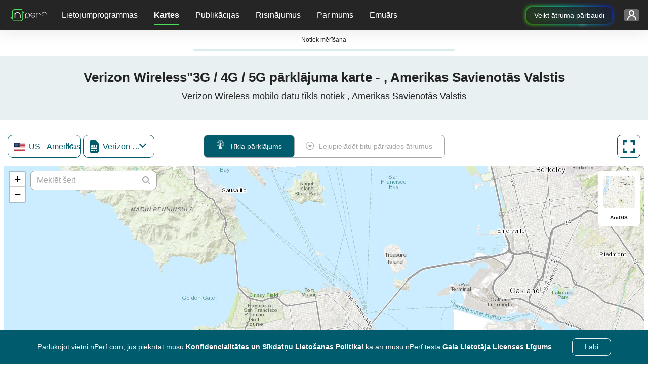

--- FILE ---
content_type: text/html; charset=UTF-8
request_url: https://www.nperf.com/lv/map/US/5391959.San-Francisco/3255.Verizon-Wireless/signal
body_size: 15314
content:
<!DOCTYPE html><html
    lang="lv"
    data-theme="light"
>
<head>
    <title>Verizon Wireless 3G / 4G / 5G pārklājums San-Francisco, Sanfrancisko, Kalifornija, Amerikas Savienotās Valstis - nPerf.com</title>    <!-- Global META -->
    <meta charset="UTF-8"/>
    <meta
        http-equiv="X-UA-Compatible"
        content="IE=edge,chrome=1"
    >
    <!-- HeadMeta -->
            <meta name="description" content="Salīdziniet mobilo sakaru operatoru tīkla pārklājumu un pārbaudiet viņu veiktspēju mājās !">
        <meta name="keywords" content="Pārklājums, mobilais, 3G, 4G, 5G">
        <meta property="og:title" content="Izpētiet mobilā interneta pārklājumu ar nPerf kartēm">
        <meta property="og:description" content="Iepazīstieties ar visu operatoru detalizētām mobilā interneta pārklājuma kartēm. Pārbaudiet 2G, 3G, 4G, 5G un optiskās šķiedras pieejamību savā reģionā un visā pasaulē.">
        <meta property="og:site_name" content="nPerf.com">
        <meta property="og:type" content="website">
        <meta property="og:image" content="//cdn.nperf.com/website/img/v2/og-img-map-dark.png">
        <meta property="og:image:type" content="image/png">
        <meta property="og:image:width" content="1200">
        <meta property="og:image:height" content="630">
        <meta property="og:image:alt" content="Ilustrācija, kurā redzamas mobilo sakaru tīklu pārklājuma kartes ar signāla stipruma indikatoriem.">
        <meta property="og:url" content="//cdn.nperf.com/lv/map/US/5391959.San-Francisco/3255.Verizon-Wireless/signal">
        <meta name="twitter:card" content="summary">
        <meta name="twitter:title" content="Izpētiet mobilā interneta pārklājumu ar nPerf kartēm">
        <meta name="twitter:description" content="Iepazīstieties ar visu operatoru detalizētām mobilā interneta pārklājuma kartēm. Pārbaudiet 2G, 3G, 4G, 5G un optiskās šķiedras pieejamību savā reģionā un visā pasaulē.">
        <meta name="twitter:image" content="//cdn.nperf.com/website/img/v2/og-img-map-dark.png">
        <meta name="twitter:site" content="@nPerf">
        <meta name="twitter:url" content="//cdn.nperf.com/lv/map/US/5391959.San-Francisco/3255.Verizon-Wireless/signal">    <!--Favicon-->
        <meta
        name="msapplication-TileColor"
        content="#232323"
    >
    <meta
        name="msapplication-TileImage"
        content="/favicon//mstile-144x144.png"
    >
    <meta
        name="viewport"
        content="width=device-width, shrink-to-fit=YES"
    >
        <!-- HeadLink -->
            <link href="&#x2F;&#x2F;cdn.nperf.com&#x2F;favicon-site-v2&#x2F;apple-icon-57x57.png" rel="apple-touch-icon" sizes="57x57" type="image&#x2F;png">
        <link href="&#x2F;&#x2F;cdn.nperf.com&#x2F;favicon-site-v2&#x2F;apple-icon-60x60.png" rel="apple-touch-icon" sizes="60x60" type="image&#x2F;png">
        <link href="&#x2F;&#x2F;cdn.nperf.com&#x2F;favicon-site-v2&#x2F;apple-icon-72x72.png" rel="apple-touch-icon" sizes="72x72" type="image&#x2F;png">
        <link href="&#x2F;&#x2F;cdn.nperf.com&#x2F;favicon-site-v2&#x2F;apple-icon-76x76.png" rel="apple-touch-icon" sizes="76x76" type="image&#x2F;png">
        <link href="&#x2F;&#x2F;cdn.nperf.com&#x2F;favicon-site-v2&#x2F;apple-icon-114x114.png" rel="apple-touch-icon" sizes="114x114" type="image&#x2F;png">
        <link href="&#x2F;&#x2F;cdn.nperf.com&#x2F;favicon-site-v2&#x2F;apple-icon-120x120.png" rel="apple-touch-icon" sizes="120x120" type="image&#x2F;png">
        <link href="&#x2F;&#x2F;cdn.nperf.com&#x2F;favicon-site-v2&#x2F;apple-icon-144x144.png" rel="apple-touch-icon" sizes="144x144" type="image&#x2F;png">
        <link href="&#x2F;&#x2F;cdn.nperf.com&#x2F;favicon-site-v2&#x2F;apple-icon-152x152.png" rel="apple-touch-icon" sizes="152x152" type="image&#x2F;png">
        <link href="&#x2F;&#x2F;cdn.nperf.com&#x2F;favicon-site-v2&#x2F;apple-icon-180x180.png" rel="apple-touch-icon" sizes="180x180" type="image&#x2F;png">
        <link href="&#x2F;&#x2F;cdn.nperf.com&#x2F;favicon-site-v2&#x2F;apple-icon.png" rel="apple-touch-icon" type="image&#x2F;png">
        <link href="&#x2F;&#x2F;cdn.nperf.com&#x2F;favicon-site-v2&#x2F;android-icon-192x192.png" rel="icon" sizes="192x192" type="image&#x2F;png">
        <link href="&#x2F;&#x2F;cdn.nperf.com&#x2F;favicon-site-v2&#x2F;favicon-16x16.png" rel="icon" sizes="16x16" type="image&#x2F;png">
        <link href="&#x2F;&#x2F;cdn.nperf.com&#x2F;favicon-site-v2&#x2F;favicon-32x32.png" rel="icon" sizes="32x32" type="image&#x2F;png">
        <link href="&#x2F;&#x2F;cdn.nperf.com&#x2F;favicon-site-v2&#x2F;favicon-96x96.png" rel="icon" sizes="96x96" type="image&#x2F;png">
        <link href="&#x2F;&#x2F;cdn.nperf.com&#x2F;favicon-site-v2&#x2F;favicon.ico" rel="icon" type="image&#x2F;x-icon">
        <link href="&#x2F;&#x2F;cdn.nperf.com&#x2F;website&#x2F;dist&#x2F;css&#x2F;criticalMain.31ac235d9b23af5581f7.css" media="screen" rel="stylesheet" type="text&#x2F;css">    <!-- HeadStyle -->
                <link
        rel="preload"
        href="//cdn.nperf.com/website/dist/css/main.9cef136801d52e32ebe0.css"
        as="style"
        onload="this.onload=null;this.rel='stylesheet'"
    >
    <noscript>
        <link
            rel="stylesheet"
            href="//cdn.nperf.com/website/dist/css/main.9cef136801d52e32ebe0.css"
        >
    </noscript>
    <link
        rel="preload"
        href="//cdn.nperf.com/website/dist/css/mapIndex.785f13124092364d2c39.css"
        as="style"
        onload="this.onload=null;this.rel='stylesheet'"
    >
    <noscript>
        <link
            rel="stylesheet"
            href="//cdn.nperf.com/website/dist/css/mapIndex.785f13124092364d2c39.css"
        >
    </noscript>
            <link
            rel="canonical"
            href="https://www.nperf.com/lv/map/US/5391959.San-Francisco/3255.Verizon-Wireless/signal"
        />
        <!--  Locales -->
                <link
                rel="alternate"
                hreflang="af"
                href="https://www.nperf.com/af/map/US/5391959.San-Francisco/3255.Verizon-Wireless/signal"
            />
                    <link
                rel="alternate"
                hreflang="ar"
                href="https://www.nperf.com/ar/map/US/5391959.San-Francisco/3255.Verizon-Wireless/signal"
            />
                    <link
                rel="alternate"
                hreflang="bg"
                href="https://www.nperf.com/bg/map/US/5391959.San-Francisco/3255.Verizon-Wireless/signal"
            />
                    <link
                rel="alternate"
                hreflang="bn"
                href="https://www.nperf.com/bn/map/US/5391959.San-Francisco/3255.Verizon-Wireless/signal"
            />
                    <link
                rel="alternate"
                hreflang="bs-ba"
                href="https://www.nperf.com/bs_BA/map/US/5391959.San-Francisco/3255.Verizon-Wireless/signal"
            />
                    <link
                rel="alternate"
                hreflang="cs"
                href="https://www.nperf.com/cs/map/US/5391959.San-Francisco/3255.Verizon-Wireless/signal"
            />
                    <link
                rel="alternate"
                hreflang="da"
                href="https://www.nperf.com/da/map/US/5391959.San-Francisco/3255.Verizon-Wireless/signal"
            />
                    <link
                rel="alternate"
                hreflang="de"
                href="https://www.nperf.com/de/map/US/5391959.San-Francisco/3255.Verizon-Wireless/signal"
            />
                    <link
                rel="alternate"
                hreflang="el"
                href="https://www.nperf.com/el/map/US/5391959.San-Francisco/3255.Verizon-Wireless/signal"
            />
                    <link
                rel="alternate"
                hreflang="en"
                href="https://www.nperf.com/en/map/US/5391959.San-Francisco/3255.Verizon-Wireless/signal"
            />
                    <link
                rel="alternate"
                hreflang="es"
                href="https://www.nperf.com/es/map/US/5391959.San-Francisco/3255.Verizon-Wireless/signal"
            />
                    <link
                rel="alternate"
                hreflang="fa"
                href="https://www.nperf.com/fa/map/US/5391959.San-Francisco/3255.Verizon-Wireless/signal"
            />
                    <link
                rel="alternate"
                hreflang="fi"
                href="https://www.nperf.com/fi/map/US/5391959.San-Francisco/3255.Verizon-Wireless/signal"
            />
                    <link
                rel="alternate"
                hreflang="fr"
                href="https://www.nperf.com/fr/map/US/5391959.San-Francisco/3255.Verizon-Wireless/signal"
            />
                    <link
                rel="alternate"
                hreflang="he"
                href="https://www.nperf.com/he/map/US/5391959.San-Francisco/3255.Verizon-Wireless/signal"
            />
                    <link
                rel="alternate"
                hreflang="hi"
                href="https://www.nperf.com/hi/map/US/5391959.San-Francisco/3255.Verizon-Wireless/signal"
            />
                    <link
                rel="alternate"
                hreflang="hr"
                href="https://www.nperf.com/hr/map/US/5391959.San-Francisco/3255.Verizon-Wireless/signal"
            />
                    <link
                rel="alternate"
                hreflang="hu"
                href="https://www.nperf.com/hu/map/US/5391959.San-Francisco/3255.Verizon-Wireless/signal"
            />
                    <link
                rel="alternate"
                hreflang="id"
                href="https://www.nperf.com/id/map/US/5391959.San-Francisco/3255.Verizon-Wireless/signal"
            />
                    <link
                rel="alternate"
                hreflang="is"
                href="https://www.nperf.com/is/map/US/5391959.San-Francisco/3255.Verizon-Wireless/signal"
            />
                    <link
                rel="alternate"
                hreflang="it"
                href="https://www.nperf.com/it/map/US/5391959.San-Francisco/3255.Verizon-Wireless/signal"
            />
                    <link
                rel="alternate"
                hreflang="ja"
                href="https://www.nperf.com/ja/map/US/5391959.San-Francisco/3255.Verizon-Wireless/signal"
            />
                    <link
                rel="alternate"
                hreflang="ko"
                href="https://www.nperf.com/ko/map/US/5391959.San-Francisco/3255.Verizon-Wireless/signal"
            />
                    <link
                rel="alternate"
                hreflang="lo"
                href="https://www.nperf.com/lo/map/US/5391959.San-Francisco/3255.Verizon-Wireless/signal"
            />
                    <link
                rel="alternate"
                hreflang="lt"
                href="https://www.nperf.com/lt/map/US/5391959.San-Francisco/3255.Verizon-Wireless/signal"
            />
                    <link
                rel="alternate"
                hreflang="lv"
                href="https://www.nperf.com/lv/map/US/5391959.San-Francisco/3255.Verizon-Wireless/signal"
            />
                    <link
                rel="alternate"
                hreflang="mg"
                href="https://www.nperf.com/mg/map/US/5391959.San-Francisco/3255.Verizon-Wireless/signal"
            />
                    <link
                rel="alternate"
                hreflang="ms"
                href="https://www.nperf.com/ms/map/US/5391959.San-Francisco/3255.Verizon-Wireless/signal"
            />
                    <link
                rel="alternate"
                hreflang="my"
                href="https://www.nperf.com/my/map/US/5391959.San-Francisco/3255.Verizon-Wireless/signal"
            />
                    <link
                rel="alternate"
                hreflang="nl"
                href="https://www.nperf.com/nl/map/US/5391959.San-Francisco/3255.Verizon-Wireless/signal"
            />
                    <link
                rel="alternate"
                hreflang="no"
                href="https://www.nperf.com/no/map/US/5391959.San-Francisco/3255.Verizon-Wireless/signal"
            />
                    <link
                rel="alternate"
                hreflang="pl"
                href="https://www.nperf.com/pl/map/US/5391959.San-Francisco/3255.Verizon-Wireless/signal"
            />
                    <link
                rel="alternate"
                hreflang="pt"
                href="https://www.nperf.com/pt/map/US/5391959.San-Francisco/3255.Verizon-Wireless/signal"
            />
                    <link
                rel="alternate"
                hreflang="ro"
                href="https://www.nperf.com/ro/map/US/5391959.San-Francisco/3255.Verizon-Wireless/signal"
            />
                    <link
                rel="alternate"
                hreflang="ru"
                href="https://www.nperf.com/ru/map/US/5391959.San-Francisco/3255.Verizon-Wireless/signal"
            />
                    <link
                rel="alternate"
                hreflang="sk"
                href="https://www.nperf.com/sk/map/US/5391959.San-Francisco/3255.Verizon-Wireless/signal"
            />
                    <link
                rel="alternate"
                hreflang="sl"
                href="https://www.nperf.com/sl/map/US/5391959.San-Francisco/3255.Verizon-Wireless/signal"
            />
                    <link
                rel="alternate"
                hreflang="sq"
                href="https://www.nperf.com/sq/map/US/5391959.San-Francisco/3255.Verizon-Wireless/signal"
            />
                    <link
                rel="alternate"
                hreflang="sr"
                href="https://www.nperf.com/sr/map/US/5391959.San-Francisco/3255.Verizon-Wireless/signal"
            />
                    <link
                rel="alternate"
                hreflang="sv"
                href="https://www.nperf.com/sv/map/US/5391959.San-Francisco/3255.Verizon-Wireless/signal"
            />
                    <link
                rel="alternate"
                hreflang="th"
                href="https://www.nperf.com/th/map/US/5391959.San-Francisco/3255.Verizon-Wireless/signal"
            />
                    <link
                rel="alternate"
                hreflang="tr"
                href="https://www.nperf.com/tr/map/US/5391959.San-Francisco/3255.Verizon-Wireless/signal"
            />
                    <link
                rel="alternate"
                hreflang="uk"
                href="https://www.nperf.com/uk/map/US/5391959.San-Francisco/3255.Verizon-Wireless/signal"
            />
                    <link
                rel="alternate"
                hreflang="ur"
                href="https://www.nperf.com/ur/map/US/5391959.San-Francisco/3255.Verizon-Wireless/signal"
            />
                    <link
                rel="alternate"
                hreflang="vi"
                href="https://www.nperf.com/vi/map/US/5391959.San-Francisco/3255.Verizon-Wireless/signal"
            />
                    <link
                rel="alternate"
                hreflang="zh-cn"
                href="https://www.nperf.com/zh_CN/map/US/5391959.San-Francisco/3255.Verizon-Wireless/signal"
            />
                    <link
                rel="alternate"
                hreflang="zh-tw"
                href="https://www.nperf.com/zh_TW/map/US/5391959.San-Francisco/3255.Verizon-Wireless/signal"
            />
                <link
            rel="alternate"
            hreflang="zh"
            href="https://www.nperf.com/zh_CN/map/US/5391959.San-Francisco/3255.Verizon-Wireless/signal"
        />
        <link
            rel="alternate"
            hreflang="nn"
            href="https://www.nperf.com/no/map/US/5391959.San-Francisco/3255.Verizon-Wireless/signal"
        />
        <link
            rel="alternate"
            hreflang="nb"
            href="https://www.nperf.com/no/map/US/5391959.San-Francisco/3255.Verizon-Wireless/signal"
        />
    
            <!-- for SmartBanner -->
        <meta
            name="viewport"
            content="initial-scale=1.0, maximum-scale=5"
        >
        <meta
            name="apple-itunes-app"
            content="app-id=916797048"
        />
        <meta
            name="google-play-app"
            content="app-id=com.nperf.tester"
        />
            <!-- Matomo -->
    <script>
		let _paq = window._paq = window._paq || [];
		_paq.push(['setCustomDimension', 4, (window.matchMedia('(prefers-color-scheme: dark)').matches) ? "Dark" : "Light"]);
		_paq.push(['trackPageView']);
		_paq.push(['enableLinkTracking']);
		_paq.push(['enableHeartBeatTimer']);
		(function () {
			let u = " https://stats.nperf.com/";
			const uCdn = " https://statscdn.nperf.com/";
			_paq.push(['setTrackerUrl', u + 'matomo.php']);
			_paq.push(['setSiteId', '1']);
			let d = document, g = d.createElement('script'), s = d.getElementsByTagName('script')[0];
			g.async = true;
			g.src = uCdn + 'matomo.js';
			if (s && s.parentNode) {
				s.parentNode.insertBefore(g, s);
			}
		})();
    </script>
    <!-- End Matomo Code -->
</head>
<body
		dir="LTR"
>
<div class="layout-menu">
    
<div class="row g-0">
    <nav class="navbar navbar-expand-lg navbar-dark position-fixed w-100 p-0">
        <div class="row w-100 h-100 m-0 align-items-center">
            <div class="order-3 col-6 col-md-7 col-lg-3 d-flex justify-content-end align-items-center h-100 p-0 gap-4" id="container-rainbow-button">

                                    <div>
                        <a href="/" target="_blank" class="btn-rainbow-noLight" id="speedTestFromHeader"
                           data-tag="runASpeedTestFromHeader"
                           aria-label="runASpeedTestFromHeader"
                           type="button">
                            Veikt ātruma pārbaudi                            <span class="dot-effect dot-effect-top"></span>
                            <span class="dot-effect dot-effect-top-2"></span>
                            <span class="dot-effect dot-effect-bottom"></span>
                            <span class="dot-effect dot-effect-bottom-2"></span>
                        </a>
                    </div>
                                <div class="dropdown container-account pe-3">
                    <button
		class="btn btn-dropdown btn-connect-status btn-pre-connect"
		type="button"
		id="dropdownLoginMenu"
		data-bs-toggle="dropdown"
		aria-haspopup="true"
		aria-expanded="false"
		aria-label="Konta iestatīšana"
>
    <span class="d-none d-xl-inline-block text-label text-ellipsis text-label-login"></span>
    <i class="npicn-profil d-inline-block align-middle btn-nav-action "></i>
	<span
			class="spinner-border loader-spinner pt-1 pt-md-0"
			role="status"
	>
				<span class="visually-hidden">Notiek datu nosūtīšana ...</span>
	</span>
</button>
	<div
			class="dropdown-menu btnTool pt-0 pb-4 pb-sm-5 pb-lg-4 formUser pre-connect"
			id="dropdownPreConnect"
			aria-labelledby="dropdownLoginMenu"
	>
		<div class="container-pre-connect p-3">
			<p class="my-2 title">Pieteikties</p>
			<form
					method="post"
					id="login-form"
					name="login-form"
					class="border-0 text-center"
					onsubmit="nPerfLayout.modal.login(this, event);"
			>
				<div class="form-group position-relative">
					<input
							type="text"
							class="form-control login-menu-input mt-2"
							id="email-username"
							name="email-username"
							placeholder="Jūsu lietotājvārds vai e-pasts"
							aria-label="Jūsu lietotājvārds vai e-pasts"
							oninput="nPerfLayout.layoutUserMenu.validateUserEmailInput(this, 'login-form');"
							oninvalid="nPerfLayout.layoutUserMenu.disableDefaultTooltipInput(this);"
							required
					>
					<i class="npicn-close icon-invalid icon-error-email-username"></i>
					<div class="invalid-feedback error-email-username mt-2"></div>
				</div>
				<div class="form-group position-relative">
					<input
							type="password"
							class="form-control login-menu-input mt-2"
							id="password-login"
							placeholder="Jūsu parole"
							aria-label="Jūsu parole"
							name="password-login"
							oninput="nPerfLayout.layoutUserMenu.validateInput(this, 'login-form');"
							autocomplete="off"
							oninvalid="nPerfLayout.layoutUserMenu.disableDefaultTooltipInput(this);"
							required
					>
					<i class="npicn-close icon-invalid icon-error-password-login"></i>
					<div class="invalid-feedback error-password-login mt-2"></div>
				</div>
				<button
						type="submit"
						class="btn mb-3"
						disabled
				>Ielogoties				</button>
				<div class="container-loader">
					<span
							class="spinner-border loader-spinner d-inline-block align-middle"
							role="status"
					>
						<span class="visually-hidden">Notiek datu nosūtīšana ...</span>
					</span>
				</div>
				<div
						class="container-error-submit"
						id="error-login-form"
						onclick="nPerfLayout.layoutUserMenu.removeErrorMsg(`#${this.id}`);"
				>
					<div>
						<i class="npicn-info d-block text-center"></i>
						<span class="error-submit mb-2"></span>
						<button
								type="button"
								class="btn rounded-0 d-block w-100"
								onclick="nPerfLayout.layoutUserMenu.removeErrorMsg('#error-preconnect-form');"
						>Noklikšķiniet šeit, lai mēģinātu vēlreiz						</button>
					</div>
				</div>
			</form>
			<div class="container-btn-help-account mb-4 px-3">
				<button
						class="btn d-block p-0 mb-2"
						id="forgotPasswordButton"
				>Aizmirsi paroli ?</button>
				<button
						class="btn d-block p-0"
						id="updateUserMailButton"
				>Vai neesat saņēmis mūsu uzrakstu pastu ?</button>
			</div>
			<div class="container-create-account text-center mb-1">
				<p class="d-block mb-2">Izveidot kontu</p>
				<button
						type="button"
						class="btn"
						id="createAccountButton"
				>
            Izveidot jaunu kontu				</button>
			</div>
		</div>
	</div>
<script defer>
	window.nPerfLayout = window.nPerfLayout || {};
	nPerfLayout.layoutUserMenu = nPerfLayout.layoutUserMenu || new function () {

		this.validateInput = function (input, formName) {
			const errorElement = document.querySelector(`.invalid-feedback.error-${ input.id }`);
			const validityState = input.validity;

			if (validityState.valueMissing) {
				input.classList.add('is-invalid');
				errorElement.textContent = `Aizpildiet visus obligātos laukus`;
			} else if (validityState.patternMismatch && input.type === 'email') {
				input.classList.add('is-invalid');
				errorElement.textContent = `Lūdzu, ievadiet derīgu e-pasta adresi`;
			} else if (validityState.patternMismatch && input.name === 'username') {
				input.classList.add('is-invalid');
				errorElement.textContent = `Nederīgs formāts. Tikai burti, cipari un _ pieņemts.`;
			} else if (validityState.tooShort) {
				input.classList.add('is-invalid');
				errorElement.textContent = `Lūdzu, ievadiet vismaz ${ input.minLength } Rakstzīmes`;
			} else if (validityState.tooLong) {
				input.classList.add('is-invalid');
				errorElement.textContent = `form.field.too.long1 ${ input.maxLength } global.input.tooLong.title2`;
			} else {
				input.classList.remove('is-invalid');
			}

			this.disableSubmitBtn(formName);
		}

		this.validateUserEmailInput = function (input, formName) {
			const emailRegex = new RegExp(/^[a-zA-Z0-9_\-.+~!]+@[a-zA-Z0-9\-]+(\.[a-zA-Z\-]+)+$/);

			const errorElement = document.querySelector(`.invalid-feedback.error-${ input.id }`);

			if (/@/.test(input.value) && !input.value.match(emailRegex)) {
				input.classList.add('is-invalid');
				errorElement.textContent = `Lūdzu, ievadiet derīgu e-pasta adresi`;
			} else {
				this.validateInput(input, formName);
			}

			this.disableSubmitBtn(formName);
		}

		this.disableSubmitBtn = function (formName) {
			const inputList = document.querySelectorAll(`form[name=${ formName }] input`);
			const textAreaList = document.querySelectorAll(`form[name=${ formName }] textarea`);
			const submitBtn = document.querySelector(`form[name=${ formName }] button[type=submit]`);
			const formHasInvalidInput = (element) => element.classList.contains('is-invalid') || !element.value || element.classList.contains('not-accepted');
			// disable submit btn if form inputs are invalid or has empty values
			if (textAreaList) {
				submitBtn.disabled = Array.from(inputList).some(formHasInvalidInput) || Array.from(textAreaList).some(formHasInvalidInput);
			} else {
				submitBtn.disabled = Array.from(inputList).some(formHasInvalidInput);
			}

		}

		this.removeErrorMsg = function (errorElementClassName) {
			const errorElement = document.querySelector(errorElementClassName);
			// Remove error msg
			if (errorElement) {
				errorElement.classList.remove('d-flex');
			}
		}

		this.disableDefaultTooltipInput = function (input) {
			input.setCustomValidity('');
		}

		this.isSameValueInput = function (inputId, inputIdToCompare) {
			const value = document.querySelector(`#${ inputId }`).value;
			const valueToCompare = document.querySelector(`#${ inputIdToCompare }`).value;
			return value === valueToCompare;
		}

		this.validateComplexPassword = function (input, formName) {
			const errorContainer = document.querySelector(`.msg-info-${ input.id }`);
			const rulesList = document.querySelectorAll(`.msg-info-${ input.id } .rules-list li`);
			const criteriaInput = {
				'containLowercase': /[a-z]/.test(input.value),
				'containUppercase': /[A-Z]/.test(input.value),
				'containNumber': /\d/.test(input.value),
				'containSpecialCharacter': /[_&#"@%$*!?-]/.test(input.value),
			};
			let rulesCheckedCategory = 0;

			Array.from(rulesList).forEach((ruleElement) => {
				if (criteriaInput[ruleElement.dataset.rule]) {
					ruleElement.classList.add('d-none');
					rulesCheckedCategory += 1;
				} else {
					ruleElement.classList.remove('d-none');
				}
			});

			if (rulesCheckedCategory >= parseInt(input.dataset.categoryAccepted)) {
				input.classList.remove('not-accepted');
				input.classList.add('accepted');
				errorContainer.classList.add('d-none');
			} else {
				input.classList.add('not-accepted');
				input.classList.remove('accepted');
				errorContainer.classList.remove('d-none');
			}

			this.validateInput(input, formName);

		}

	};
</script>
                </div>


            </div>
            <div class="col-2 col-md-1 d-lg-none text-center p-0" id="burger">
                <button
                    class="navbar-toggler btn btn-dropdown"
                    type="button"
                    data-bs-toggle="collapse"
                    data-bs-target="#collapsibleNavbar"
                    aria-controls="collapsibleNavbar"
                    aria-expanded="false"
                    aria-label="Toggle navigation"
                >
                    <span class="bar"></span>
                </button>
            </div>
            <div class="order-0 col-4 col-lg-1 container-navbar-brand position-relative">
                <a
                    class="navbar-brand d-inline-block"
                    href="https://www.nperf.com/lv/"
                >
                    <img
                        src="//cdn.nperf.com/website/img/nperf-new-logo.svg"
                        class="img-fluid"
                        alt="nPerf"
                        width="82"
                        height="34"
                    >
                </a>
            </div>
            <div
                class="collapse navbar-collapse col-lg-auto"
                id="collapsibleNavbar"
            >
                <ul class="navbar-nav w-100 pt-3 pt-lg-0" id="wrapper-collaspe-navbar">
                                            <li class="nav-item dropdown d-flex align-items-center">
                            <a
                                class="nav-link dropdown-toggle text-lg-center p-0 m-0 col-12"
                                href="#"
                                id="navbardrop-0"
                                data-bs-toggle="dropdown"
                                aria-haspopup="true"
                                aria-expanded="false"
                            >
                                Lietojumprogrammas                            </a>
                            <div
                                class="dropdown-menu"
                                aria-labelledby="navbarDropdown-0"
                            >
                                <div class="container-items">
                                                                            <p class="dropdown-item d-none d-lg-block d-none-force-responsive">
                                            <span>Veiciet ātruma pārbaudi</span>
                                        </p>
                                                                            <a
                                            class="sub-menu dropdown-item d-flex align-items-center item-menu-default "
                                            href="/lv/"
                                            target="_self"
                                            data-tag="home"
                                        >
                                            <i class="icon npicn-web-speedtest vertical-middle puceMenu2"></i>
                                            Web speed test                                        </a>
                                                                            <a
                                            class="sub-menu dropdown-item d-flex align-items-center item-menu-default "
                                            href="/lv/nperf-applications"
                                            target="_self"
                                            data-tag="mobileApplications"
                                        >
                                            <i class="icon npicn-mobile vertical-middle puceMenu2"></i>
                                            Mobilās lietojumprogrammas                                        </a>
                                                                            <a
                                            class="sub-menu dropdown-item d-flex align-items-center item-menu-default "
                                            href="/lv/nperf-application-pc-mac"
                                            target="_self"
                                            data-tag="desktopApplications"
                                        >
                                            <i class="icon npicn-desktop vertical-middle puceMenu2"></i>
                                            PC / Mac lietojumprogrammas                                        </a>
                                                                            <a
                                            class="sub-menu dropdown-item d-flex align-items-center item-menu-default "
                                            href="/lv/host-server"
                                            target="_self"
                                            data-tag="hostServer"
                                        >
                                            <i class="icon npicn-server vertical-middle puceMenu2"></i>
                                            Hostēt serveri                                        </a>
                                                                    </div>
                            </div>
                        </li>
                                            <li class="nav-item dropdown d-flex align-items-center">
                            <a
                                class="nav-link dropdown-toggle text-lg-center p-0 m-0 col-12"
                                href="#"
                                id="navbardrop-1"
                                data-bs-toggle="dropdown"
                                aria-haspopup="true"
                                aria-expanded="false"
                            >
                                Kartes                            </a>
                            <div
                                class="dropdown-menu"
                                aria-labelledby="navbarDropdown-1"
                            >
                                <div class="container-items">
                                                                            <p class="dropdown-item d-none d-lg-block d-none-force-responsive">
                                            <span>Atklājiet mūsu kartes</span>
                                        </p>
                                                                            <a
                                            class="sub-menu dropdown-item d-flex align-items-center item-menu-active "
                                            href="/lv/map/ww/-/-/signal/"
                                            target="_self"
                                            data-tag="signal"
                                        >
                                            <i class="icon npicn-coverage-map vertical-middle puceMenu2"></i>
                                            Pārklājuma karte                                        </a>
                                                                            <a
                                            class="sub-menu dropdown-item d-flex align-items-center item-menu-default "
                                            href="/lv/map/ww/-/-/download/"
                                            target="_self"
                                            data-tag="download"
                                        >
                                            <i class="icon npicn-speed-map vertical-middle puceMenu2"></i>
                                            Ātruma karte                                        </a>
                                                                            <a
                                            class="sub-menu dropdown-item d-flex align-items-center item-menu-default "
                                            href="/lv/map/5g"
                                            target="_self"
                                            data-tag="map5g"
                                        >
                                            <i class="icon npicn-cinq-g vertical-middle puceMenu2"></i>
                                            5G karte                                        </a>
                                                                    </div>
                            </div>
                        </li>
                                            <li class="nav-item dropdown d-flex align-items-center">
                            <a
                                class="nav-link dropdown-toggle text-lg-center p-0 m-0 col-12"
                                href="#"
                                id="navbardrop-2"
                                data-bs-toggle="dropdown"
                                aria-haspopup="true"
                                aria-expanded="false"
                            >
                                Publikācijas                            </a>
                            <div
                                class="dropdown-menu"
                                aria-labelledby="navbarDropdown-2"
                            >
                                <div class="container-items">
                                                                            <p class="dropdown-item d-none d-lg-block d-none-force-responsive">
                                            <span>Uzziniet vairāk par nPerf</span>
                                        </p>
                                                                            <a
                                            class="sub-menu dropdown-item d-flex align-items-center item-menu-default "
                                            href="/lv/awards"
                                            target="_self"
                                            data-tag="awards"
                                        >
                                            <i class="icon npicn-medal vertical-middle puceMenu2"></i>
                                            nPerf balvas                                        </a>
                                                                            <a
                                            class="sub-menu dropdown-item d-flex align-items-center item-menu-default "
                                            href="/lv/publications-list"
                                            target="_self"
                                            data-tag="publications"
                                        >
                                            <i class="icon npicn-news vertical-middle puceMenu2"></i>
                                            Visas nPerf publikācijas                                        </a>
                                                                    </div>
                            </div>
                        </li>
                                            <li class="nav-item dropdown d-flex align-items-center">
                            <a
                                class="nav-link dropdown-toggle text-lg-center p-0 m-0 col-12"
                                href="#"
                                id="navbardrop-3"
                                data-bs-toggle="dropdown"
                                aria-haspopup="true"
                                aria-expanded="false"
                            >
                                Risinājumus                            </a>
                            <div
                                class="dropdown-menu"
                                aria-labelledby="navbarDropdown-3"
                            >
                                <div class="container-items">
                                                                            <p class="dropdown-item d-none d-lg-block d-none-force-responsive">
                                            <span>Tīkla optimizācijas risinājumi</span>
                                        </p>
                                                                            <a
                                            class="sub-menu dropdown-item d-flex align-items-center item-menu-default "
                                            href="/lv/product/nperf-analytics"
                                            target="_self"
                                            data-tag="analytics"
                                        >
                                            <i class="icon npicn-chart-circle vertical-middle puceMenu2"></i>
                                            Analītika : pūļa resursu statistika                                        </a>
                                                                            <a
                                            class="sub-menu dropdown-item d-flex align-items-center item-menu-default "
                                            href="/lv/product/nperf-fleet"
                                            target="_self"
                                            data-tag="fleet"
                                        >
                                            <i class="icon npicn-business-tools vertical-middle puceMenu2"></i>
                                            Autoparks : braukšanas testa risinājums                                        </a>
                                                                            <a
                                            class="sub-menu dropdown-item d-flex align-items-center item-menu-default "
                                            href="/lv/product/nperf-probes"
                                            target="_self"
                                            data-tag="probes"
                                        >
                                            <i class="icon npicn-raspberry vertical-middle puceMenu2"></i>
                                            Zondes : FTTx tīkla testēšana                                        </a>
                                                                            <p class="dropdown-item d-none d-lg-block d-none-force-responsive">
                                            <span>Pielāgoti risinājumi</span>
                                        </p>
                                                                            <a
                                            class="sub-menu dropdown-item d-flex align-items-center item-menu-default "
                                            href="/lv/product/nperf-custom-web-app"
                                            target="_self"
                                            data-tag="license"
                                        >
                                            <i class="icon npicn-custom-web-app vertical-middle puceMenu2"></i>
                                            Pielāgota tīmekļa programma                                        </a>
                                                                            <a
                                            class="sub-menu dropdown-item d-flex align-items-center item-menu-default "
                                            href="/lv/product/nperf-custom-web-maps"
                                            target="_self"
                                            data-tag="customMap"
                                        >
                                            <i class="icon npicn-custom-map vertical-middle puceMenu2"></i>
                                            Pielāgotas tīmekļa kartes                                        </a>
                                                                            <a
                                            class="sub-menu dropdown-item d-flex align-items-center item-menu-default "
                                            href="/lv/product/nperf-custom-mobile-app"
                                            target="_self"
                                            data-tag="customMobileApp"
                                        >
                                            <i class="icon npicn-custom-mobile-app vertical-middle puceMenu2"></i>
                                            Pielāgota mobilā programma                                        </a>
                                                                            <a
                                            class="sub-menu dropdown-item d-flex align-items-center item-menu-default "
                                            href="/lv/product/nperf-engine-sdk"
                                            target="_self"
                                            data-tag="sdk"
                                        >
                                            <i class="icon npicn-code vertical-middle puceMenu2"></i>
                                            SDK                                        </a>
                                                                            <p class="dropdown-item d-none d-lg-block d-none-force-responsive">
                                            <span>Balvas un mārketinga risinājumi</span>
                                        </p>
                                                                            <a
                                            class="sub-menu dropdown-item d-flex align-items-center item-menu-default "
                                            href="/lv/product/nperf-award"
                                            target="_self"
                                            data-tag="awards"
                                        >
                                            <i class="icon npicn-medal vertical-middle puceMenu2"></i>
                                            Balvas                                        </a>
                                                                    </div>
                            </div>
                        </li>
                                            <li class="nav-item dropdown d-flex align-items-center">
                            <a
                                class="nav-link dropdown-toggle text-lg-center p-0 m-0 col-12"
                                href="#"
                                id="navbardrop-4"
                                data-bs-toggle="dropdown"
                                aria-haspopup="true"
                                aria-expanded="false"
                            >
                                Par mums                            </a>
                            <div
                                class="dropdown-menu"
                                aria-labelledby="navbarDropdown-4"
                            >
                                <div class="container-items">
                                                                            <p class="dropdown-item d-none d-lg-block d-none-force-responsive">
                                            <span>Sazināties ar mums</span>
                                        </p>
                                                                            <a
                                            class="sub-menu dropdown-item d-flex align-items-center item-menu-default "
                                            href="/lv/about-us"
                                            target="_self"
                                            data-tag="aboutUs"
                                        >
                                            <i class="icon npicn-nperf-logo vertical-middle puceMenu2"></i>
                                            Kas mēs esam                                        </a>
                                                                            <a
                                            class="sub-menu dropdown-item d-flex align-items-center item-menu-default "
                                            href="/lv/press"
                                            target="_self"
                                            data-tag="press"
                                        >
                                            <i class="icon npicn-news vertical-middle puceMenu2"></i>
                                            Preses resursi                                        </a>
                                                                            <a
                                            class="sub-menu dropdown-item d-flex align-items-center item-menu-default "
                                            href="/lv/contact"
                                            target="_self"
                                            data-tag="contact"
                                        >
                                            <i class="icon npicn-envelope vertical-middle puceMenu2"></i>
                                            Sazinieties ar mums                                        </a>
                                                                            <p class="dropdown-item d-none d-lg-block d-none-force-responsive">
                                            <span>nPerf serveru tīkls</span>
                                        </p>
                                                                            <a
                                            class="sub-menu dropdown-item d-flex align-items-center item-menu-default "
                                            href="/lv/host-server"
                                            target="_self"
                                            data-tag="hostServer"
                                        >
                                            <i class="icon npicn-server vertical-middle puceMenu2"></i>
                                            Hostēt serveri                                        </a>
                                                                    </div>
                            </div>
                        </li>
                                            <li class="nav-item dropdown d-flex align-items-center">
                            <a
                                class="nav-link dropdown-toggle text-lg-center p-0 m-0 col-12"
                                href="#"
                                id="navbardrop-5"
                                data-bs-toggle="dropdown"
                                aria-haspopup="true"
                                aria-expanded="false"
                            >
                                Emuārs                            </a>
                            <div
                                class="dropdown-menu"
                                aria-labelledby="navbarDropdown-5"
                            >
                                <div class="container-items">
                                                                            <p class="dropdown-item d-none d-lg-block d-none-force-responsive">
                                            <span>Esiet informēts</span>
                                        </p>
                                                                            <a
                                            class="sub-menu dropdown-item d-flex align-items-center item-menu-default "
                                            href="https://blog.nperf.com/category/nperf-awards-barometers/"
                                            target="_blank"
                                            data-tag="nPerfAwardAndBarometers"
                                        >
                                            <i class="icon fa-kit fa-award vertical-middle puceMenu2"></i>
                                            nPerf balva un barometri                                        </a>
                                                                            <a
                                            class="sub-menu dropdown-item d-flex align-items-center item-menu-default "
                                            href="https://blog.nperf.com/category/news/"
                                            target="_blank"
                                            data-tag="news"
                                        >
                                            <i class="icon fa-kit fa-news vertical-middle puceMenu2"></i>
                                            Jaunumi                                        </a>
                                                                            <a
                                            class="sub-menu dropdown-item d-flex align-items-center item-menu-default "
                                            href="https://blog.nperf.com/category/network-optimization/"
                                            target="_blank"
                                            data-tag="networkSolutions"
                                        >
                                            <i class="icon fa-kit fa-networkoptimization vertical-middle puceMenu2"></i>
                                            Tīkla optimizācijas risinājumi                                        </a>
                                                                            <a
                                            class="sub-menu dropdown-item d-flex align-items-center item-menu-default "
                                            href="https://blog.nperf.com/all-the-articles/"
                                            target="_blank"
                                            data-tag="allTheArticles"
                                        >
                                            <i class="icon fa-kit fa-articles vertical-middle puceMenu2"></i>
                                            Visi raksti                                        </a>
                                                                    </div>
                            </div>
                        </li>
                                    </ul>
            </div>

        </div>
    </nav>
</div>
</div>

<div
		class="layout-body mapIndex-page"
		id="globalContent"
>
    
<script id="mapTest" src="https://ws-cdn.nperf.com/partner/js?l=a7bbe178-8134-4f35-b77e-9ca5c9ec9507"></script>
<div class="map-test-wrapper">
    <div class="row map-test-container justify-content-center" id="map-measurement-test">
        <div class="col-6 col-md-5 text-center">
            <p>Notiek mērīšana</p>
            <div class="progress-test-container">
                <div class="progress-test"></div>
            </div>
        </div>
    </div>
    <div class="row justify-content-center map-test-container d-none" id="map-measurement-result">
        <div class="col-11 col-md-5 d-flex justify-content-between resultCol">
                            <div class="w-100 btn-v3">
                    <div class="d-flex flex-row align-items-center">
                        <div class="map-test-label d-flex flex-row align-items-center">
                            <svg width="14" height="14" viewBox="0 0 14 14" fill="none" xmlns="http://www.w3.org/2000/svg">
    <path opacity="0.4" d="M7 14C3.13401 14 3.8147e-06 10.866 0 7C0 3.13401 3.13401 2.86102e-06 7 0C10.866 0 14 3.134 14 7C14 10.866 10.866 14 7 14ZM7 9.59961C7.18311 9.59954 7.35572 9.5226 7.48145 9.38867L10.3252 6.32617C10.5027 6.13481 10.5491 5.8559 10.4453 5.61816C10.3414 5.38035 10.1034 5.22471 9.84375 5.22461L4.15625 5.22461C3.8965 5.22461 3.6586 5.3803 3.55469 5.61816C3.45079 5.85603 3.49712 6.13477 3.6748 6.32617L6.51855 9.38867C6.6416 9.52266 6.8168 9.59961 7 9.59961Z" class="fillV3" fill="#122B3A"/>
    <path d="M6.51879 9.38858C6.64184 9.52256 6.81684 9.59912 7.00004 9.59912C7.18325 9.59912 7.35551 9.52256 7.48129 9.38858L10.325 6.32609C10.5028 6.13468 10.5492 5.85578 10.4453 5.61789C10.3414 5.38 10.1035 5.22414 9.84378 5.22414L4.1563 5.22414C3.89654 5.22414 3.65865 5.38 3.55474 5.61789C3.45084 5.85578 3.49732 6.13468 3.67506 6.32609L6.51879 9.38858Z" class="fillV3" fill="#122B3A"/>
</svg>
                            <span class="d-none d-xl-block">Lejupielādēt</span>
                        </div>
                        <div class="map-test-result text-center">
                            <span id="downloadResult"></span>
                                                    </div>
                    </div>
                </div>
                            <div class="w-100 btn-v3">
                    <div class="d-flex flex-row align-items-center">
                        <div class="map-test-label d-flex flex-row align-items-center">
                            <svg class="svgV3" width="14" height="14" viewBox="0 0 14 14" fill="none" xmlns="http://www.w3.org/2000/svg">
    <g clip-path="url(#clip0_7531_76226)">
        <path opacity="0.4" d="M7 0C10.866 0 14 3.13401 14 7C14 10.866 10.866 14 7 14C3.13401 14 0 10.866 0 7C2.57711e-06 3.13401 3.13401 2.57702e-06 7 0ZM7 4.40039C6.8168 4.40039 6.64434 4.47734 6.51855 4.61133L3.6748 7.67383C3.4972 7.86522 3.45083 8.14402 3.55469 8.38184C3.65859 8.61973 3.89649 8.77539 4.15625 8.77539H9.84375C10.1035 8.77537 10.3414 8.61971 10.4453 8.38184C10.5491 8.14404 10.5028 7.86521 10.3252 7.67383L7.48145 4.61133C7.35841 4.47735 7.18319 4.4004 7 4.40039Z" class="fillV3" fill="#122B3A"/>
        <path d="M7.48121 4.61124C7.35816 4.47726 7.18316 4.4007 6.99996 4.4007C6.81675 4.4007 6.64449 4.47726 6.51871 4.61124L3.67497 7.67373C3.49724 7.86514 3.45075 8.14404 3.55466 8.38193C3.65856 8.61982 3.89645 8.77568 4.15622 8.77568H9.8437C10.1035 8.77568 10.3414 8.61982 10.4453 8.38193C10.5492 8.14404 10.5027 7.86514 10.3249 7.67373L7.48121 4.61124Z" class="fillV3" fill="#122B3A"/>
    </g>
    <defs>
        <clipPath id="clip0_7531_76226">
            <rect width="14" height="14" fill="white"/>
        </clipPath>
    </defs>
</svg>
                            <span class="d-none d-xl-block">Augšupielādēt</span>
                        </div>
                        <div class="map-test-result text-center">
                            <span id="uploadResult"></span>
                                                    </div>
                    </div>
                </div>
                            <div class="w-100 btn-v3">
                    <div class="d-flex flex-row align-items-center">
                        <div class="map-test-label d-flex flex-row align-items-center">
                            <svg class="svgV3" width="14" height="14" viewBox="0 0 14 14" fill="none" xmlns="http://www.w3.org/2000/svg">
    <g clip-path="url(#clip0_7531_76234)">
        <g clip-path="url(#clip1_7531_76234)">
            <path opacity="0.4" d="M0 7C0 3.13401 3.13401 0 7 0C10.866 0 14 3.13401 14 7C14 10.866 10.866 14 7 14C3.13401 14 0 10.866 0 7Z" class="fillV3" fill="#122B3A"/>
            <path d="M2.67609 6.56182C2.55409 6.67386 2.48437 6.83321 2.48437 7.00002C2.48437 7.16684 2.55409 7.3237 2.67609 7.43823L5.46467 10.0276C5.63896 10.1895 5.89292 10.2318 6.10953 10.1372C6.32615 10.0426 6.46807 9.82595 6.46807 9.58942L6.46807 4.41062C6.46807 4.17409 6.32615 3.95748 6.10953 3.86287C5.89292 3.76825 5.63896 3.81058 5.46467 3.97242L2.67609 6.56182Z" class="fillV3" fill="#122B3A"/>
            <path d="M11.3239 7.43818C11.4459 7.32614 11.5156 7.16679 11.5156 6.99998C11.5156 6.83316 11.4459 6.6763 11.3239 6.56177L8.53533 3.97237C8.36104 3.81053 8.10708 3.76821 7.89047 3.86282C7.67385 3.95743 7.53193 4.17404 7.53193 4.41058L7.53193 9.58938C7.53193 9.82591 7.67385 10.0425 7.89047 10.1371C8.10708 10.2317 8.36104 10.1894 8.53533 10.0276L11.3239 7.43818Z" class="fillV3" fill="#122B3A"/>
        </g>
    </g>
    <defs>
        <clipPath id="clip0_7531_76234">
            <rect width="14" height="14" fill="white"/>
        </clipPath>
        <clipPath id="clip1_7531_76234">
            <rect width="14" height="14" fill="white" transform="translate(0 14) rotate(-90)"/>
        </clipPath>
    </defs>
</svg>
                            <span class="d-none d-xl-block">Latentums</span>
                        </div>
                        <div class="map-test-result text-center">
                            <span id="latencyResult"></span>
                            ms                        </div>
                    </div>
                </div>
                    </div>
    </div>
</div><header class="container-fluid container-map-header">
    <div class="row">
	<div class="col-12">
		<h1>Verizon Wireless"3G / 4G / 5G pārklājuma karte - San-Francisco, Sanfrancisko, Kalifornija, Amerikas Savienotās Valstis</h1>
		<h2>Verizon Wireless mobilo datu tīkls notiek San-Francisco, Sanfrancisko, Kalifornija, Amerikas Savienotās Valstis</h2>
	</div>
</div></header>
<main
        class="container-page"
        data-device-type="Desktop"
>
    <section class="container-fluid container-select-map">
        <div class="col-12 container-init-message ">
    <div
        class="spinner-border text-primary loader-init-map"
        role="status"
    >
        <span class="visually-hidden"> Ielāde, lūdzu, uzgaidiet...</span>
    </div>
    <p
        class="init-content"
        data-trans-message="Notiek karšu komponentu ielāde…"
    >Notiek karšu inicializācija…    </p>
    <div class="progress d-none">
        <div
            class="progress-bar progress-init-bar"
            role="progressbar"
            style="width: 0"
            aria-label='progressbar'
            aria-valuenow="0"
            aria-valuemin="0"
            aria-valuemax="100"
        ></div>
    </div>
</div>        <div class="container-module-map"></div>
    </section>
    <section class="container-fluid container-description">
        
<div class="row">
    <div class="col-11 container-text">
        <div class="isp-and-cities-container">
            <div id="ispList">
                <h2>Mobilā pārklājuma karte pēc operatora</h2>
                <p>Šī karte attēlo Verizon Wireless 2G, 3G, 4G un 5G mobilā tīkla pārklājumu San-Francisco, Sanfrancisko, Kalifornija. Skatīt arī : <a href="/lv/map/US/5391959.San-Francisco/3255.Verizon-Wireless/download">Verizon Wireless</a> mobilā bitrate karte San-Francisco, Sanfrancisko, Kalifornija un  mobilo tīklu pārklājumā San-Francisco, Sanfrancisko, Kalifornija .</p>
                                    <ul>
                                                    <li>
                                <a href="/lv/map/US/-/85.T-Mobile-inc-Sprint/signal">T-Mobile (inc. Sprint)</a>                            </li>
                                                    <li>
                                <a href="/lv/map/US/-/1881.Union-Wireless/signal">Union Wireless</a>                            </li>
                                                    <li>
                                <a href="/lv/map/US/-/2420.AT-T-Mobility/signal">AT&T Mobility</a>                            </li>
                                                    <li>
                                <a href="/lv/map/US/-/31493.Carolina-West-Wireless/signal">Carolina West Wireless</a>                            </li>
                                                    <li>
                                <a href="/lv/map/US/-/39925.Cellular-One/signal">Cellular One</a>                            </li>
                                                    <li>
                                <a href="/lv/map/US/-/47633.U-S-Cellular/signal">U.S. Cellular</a>                            </li>
                                                    <li>
                                <a href="/lv/map/US/-/187448.AT-T-FirstNet/signal">AT&T FirstNet</a>                            </li>
                                                    <li>
                                <a href="/lv/map/US/-/221457.Boost-Mobile/signal">Boost Mobile</a>                            </li>
                                            </ul>
                            </div>

            <div class="divider"></div>

            <div id="citiesList">
                                    <h2>Mobilā pārklājuma kartes citām zonām</h2>
                    <p>Skatiet arī  3G / 4G / 5G mobilā tīkla pārklājumu <span class="citiesTop15"></span> :</p>
                    <ul class="cities-list">
                                                    <li>
                                <a href="/lv/map/US/5128581.New-York-City/3255.Verizon-Wireless/signal">New York City</a>                            </li>
                                                    <li>
                                <a href="/lv/map/US/5368361.Los-Angeles/3255.Verizon-Wireless/signal">Los Angeles</a>                            </li>
                                                    <li>
                                <a href="/lv/map/US/4887398.Chicago/3255.Verizon-Wireless/signal">Chicago</a>                            </li>
                                                    <li>
                                <a href="/lv/map/US/4699066.Houston/3255.Verizon-Wireless/signal">Houston</a>                            </li>
                                                    <li>
                                <a href="/lv/map/US/4560349.Philadelphia/3255.Verizon-Wireless/signal">Philadelphia</a>                            </li>
                                                    <li>
                                <a href="/lv/map/US/5308655.Phoenix/3255.Verizon-Wireless/signal">Phoenix</a>                            </li>
                                                    <li>
                                <a href="/lv/map/US/4726206.San-Antonio/3255.Verizon-Wireless/signal">San Antonio</a>                            </li>
                                                    <li>
                                <a href="/lv/map/US/5391811.San-Diego/3255.Verizon-Wireless/signal">San Diego</a>                            </li>
                                                    <li>
                                <a href="/lv/map/US/4684888.Dallas/3255.Verizon-Wireless/signal">Dallas</a>                            </li>
                                                    <li>
                                <a href="/lv/map/US/5392171.San-Jose/3255.Verizon-Wireless/signal">San Jose</a>                            </li>
                                                    <li>
                                <a href="/lv/map/US/4259418.Indianapolis/3255.Verizon-Wireless/signal">Indianapolis</a>                            </li>
                                                    <li>
                                <a href="/lv/map/US/4160021.Jacksonville/3255.Verizon-Wireless/signal">Jacksonville</a>                            </li>
                                                    <li>
                                <a href="/lv/map/US/5391959.San-Francisco/3255.Verizon-Wireless/signal">San Francisco</a>                            </li>
                                                    <li>
                                <a href="/lv/map/US/4671654.Austin/3255.Verizon-Wireless/signal">Austin</a>                            </li>
                                                    <li>
                                <a href="/lv/map/US/4509177.Columbus/3255.Verizon-Wireless/signal">Columbus</a>                            </li>
                                            </ul>
                
                                    <p>
                        Skatiet arī 3G / 4G / 5G mobilā tīkla pārklājumu jūsu reģionā:                    </p>
                    <ul class="adm1-cities-list">
                                                    <li>
                                <a href="/lv/map/US/5368361.Los-Angeles/3255.Verizon-Wireless/signal">Los Angeles</a>                            </li>
                                                    <li>
                                <a href="/lv/map/US/5391811.San-Diego/3255.Verizon-Wireless/signal">San Diego</a>                            </li>
                                                    <li>
                                <a href="/lv/map/US/5392171.San-Jose/3255.Verizon-Wireless/signal">San Jose</a>                            </li>
                                                    <li>
                                <a href="/lv/map/US/5350937.Fresno/3255.Verizon-Wireless/signal">Fresno</a>                            </li>
                                                    <li>
                                <a href="/lv/map/US/5389489.Sacramento/3255.Verizon-Wireless/signal">Sacramento</a>                            </li>
                                                    <li>
                                <a href="/lv/map/US/5367929.Long-Beach/3255.Verizon-Wireless/signal">Long Beach</a>                            </li>
                                                    <li>
                                <a href="/lv/map/US/5378538.Oakland/3255.Verizon-Wireless/signal">Oakland</a>                            </li>
                                                    <li>
                                <a href="/lv/map/US/5325738.Bakersfield/3255.Verizon-Wireless/signal">Bakersfield</a>                            </li>
                                                    <li>
                                <a href="/lv/map/US/5323810.Anaheim/3255.Verizon-Wireless/signal">Anaheim</a>                            </li>
                                                    <li>
                                <a href="/lv/map/US/5392900.Santa-Ana/3255.Verizon-Wireless/signal">Santa Ana</a>                            </li>
                                                    <li>
                                <a href="/lv/map/US/5387877.Riverside/3255.Verizon-Wireless/signal">Riverside</a>                            </li>
                                                    <li>
                                <a href="/lv/map/US/5399020.Stockton/3255.Verizon-Wireless/signal">Stockton</a>                            </li>
                                                    <li>
                                <a href="/lv/map/US/5336899.Chula-Vista/3255.Verizon-Wireless/signal">Chula Vista</a>                            </li>
                                                    <li>
                                <a href="/lv/map/US/5350734.Fremont/3255.Verizon-Wireless/signal">Fremont</a>                            </li>
                                                    <li>
                                <a href="/lv/map/US/5359777.Irvine/3255.Verizon-Wireless/signal">Irvine</a>                            </li>
                                            </ul>
                            </div>
        </div>
    </div>
</div>
    </section>
    <section class="container-fluid container-map-application bg-light-blue">
    <div class="row container-md">
        <div class="col-12 container-content-text">
            <h2 class="title-map-app">Piedalieties nPerf projektā, lejupielādējiet mūsu lietotni tūlīt !</h2>
            <div class="row">
                <div class="col-12 col-md-6 container-btn-app">
                    <a
                        class="btn btn-app btn-map-app"
                        href="https://ios.nperf.com/?s=com.mobapp.bottom"
                        target="_blank"
                        title="Lejupielādēt"
                        data-tag="mapAppleApp"
                    >
                        <img
                            loading="lazy"
                            class="apple"
                            alt="Lejupielādēt"
                            src="//cdn.nperf.com/website/img/v2/apple-badges/lv-apple-badge.svg"
                            width="175.06"
                            height="52.16"
                        />
                    </a>
                </div>
                <div class="col-12 col-md-6 container-btn-app">
                    <a
                        class="btn btn-app btn-map-app"
                        href="https://android.nperf.com/?s=com.mobapp.bottom"
                        target="_blank"
                        title="Lejupielādēt"
                        data-tag="mapAndroidApp"
                    >
                        <picture>
                            <source
                                srcset="//cdn.nperf.com/website/img/v2/google-badges/lv-google-badge.webp"
                                type="image/webp"
                            />
                            <img
                                loading="lazy"
                                class="google"
                                alt="Lejupielādēt"
                                src="//cdn.nperf.com/website/img/v2/google-badges/lv-google-badge.png"
                                width="175.06"
                                height="52.16"
                            />
                        </picture>
                    </a>
                </div>
            </div>
        </div>
    </div>
</section>    <section class="container-fluid container-map-about">
	<div class="row container-md">
		<div class="col-12">
			<h2>Kā darbojas nPerf kartes?</h2>
			<div class="row container-card-about">
				<div class="col-12 col-sm-7 col-md-6 col-lg-4">
					<div class="card-about card-data">
						<div class="container-card-logo icon-download">
							<i class="fa-solid fa-database"></i>
						</div>
						<p class="card-title"><strong>No kurienes nāk dati?</strong></p>
						<p>
                Dati tiek apkopoti no pārbaudēm, ko veic nPerf lietotnes lietotāji. Tie ir testi veikti reālā apstākļos, tieši uz lauka. Ja jūs vēlaties iesaistīties arī, viss, kas jums jādara, ir lejupielādēt nPerf app uz jūsu viedtālrunis. <strong>Jo vairāk datu ir, visaptverošāka kartes būs!</strong>						</p>
					</div>
				</div>
				<div class="col-12 col-sm-7 col-md-6 col-lg-4">
					<div class="card-about card-updates">
						<div class="container-card-logo icon-download">
							<i class="npicn-reload"></i>
						</div>
						<p class="card-title"><strong>Kā tiek veikti atjauninājumi?</strong></p>
						<p>
                Tīkla pārklājuma kartes tiek automātiski atjauninātas ar botu katru stundu. Ātruma kartes tiek <strong>atjauninātas ik pēc 15 minūtēm</strong>. Dati tiek parādīti divus gadus. Pēc diviem gadiem, vecākie dati tiek izņemti no kartēm reizi mēnesī.						</p>
					</div>
				</div>
				<div class="col-12 col-sm-7 col-md-6 col-lg-4">
					<div class="card-about card-reliable">
						<div class="container-card-logo icon-download">
							<i class="fa-solid fa-bullseye"></i>
						</div>
						<p class="card-title"><strong>Cik tas ir uzticams un precīzs?</strong></p>
						<p>
                Testi tiek veikti lietotāju ierīcēm. Ģeogrāfiskās atrašanās vietas precizitāte ir atkarīga no GPS signāla uztveršanas kvalitātes testa laikā. Attiecībā uz seguma datiem, mēs saglabājam tikai testus ar maksimālo ģeogrāfiskās atrašanās vietas <strong>precizitāti 50 metri</strong>. Lai lejupielādētu bitu pārraides ātrumam, šis slieksnis iet līdz 200 metriem.						</p>
					</div>
				</div>
				<div class="col-12 col-sm-7 col-md-6 col-lg-4">
					<div class="card-about card-raw-data">
						<div class="container-card-logo icon-download">
							<i class="npicn-update-alt"></i>
						</div>
						<p class="card-title"><strong>Kā es varu iegūt neapstrādātus datus?</strong></p>
						<p>
                Vai vēlaties iegūt datus par tīkla pārklājumu vai nPerf testiem (bitrate, latency, pārlūkošana, video strauming) CSV formātā, lai tos izmantotu, cik vēlaties? Nekādu problēmu! <a href="/en/contact/"> Sazinieties ar mums</a> lai saņemt piedavājumu.						</p>
					</div>
				</div>
				<div class="col-12 col-sm-7 col-md-12 col-lg-8">
					<div class="card-about card-pro-tools">
						<div class="container-card-logo icon-download">
							<i class="fa-solid fa-map"></i>
						</div>
						<p class="card-title"><strong>Vai PRO instruments pārklājums kartes vizualizācija pastāv?</strong></p>
						<p>
                Jā. Šis rīks galvenokārt ir paredzēts mobilo sakaru operatoriem. Tas ir integrēts esošajā pilota kabīnē, kurā jau ir iekļauta visu valsts operatoru interneta veiktspējas statistika, kā arī piekļuve ātruma testa rezultātiem un pārklājuma datiem. Šos datus var vizualizēt, izmantojot filtrus pēc tehnoloģijas (bez pārklājuma, 2G, 3G, 4G, 4G +, 5G) konfigurējamā laika posmā (piemēram, tikai pēdējie 2 mēneši). Tas ir lielisks rīks, lai izsekotu jauno tehnoloģiju ieviešanu, uzraudzītu konkurentus un identificētu sliktas signāla pārklājuma zonas.						</p>
					</div>
				</div>
          			</div>
		</div>
	</div>
</section>    <section class="products-banner container-fluid bg-light-blue">
	<div class="row container-md">
		<div class="col-12">
			<h2>Atklājiet nPerf</h2>
		</div>
      				<div class="col-12 col-xl-4 d-flex justify-content-center">
					<div
							class="card"
					>
						<div class="card-img-top speed-test">
							<a
									href="https://www.nperf.com/lv/"
									title="Web speed test"
									class="card-link"
									data-tag="speedTest"
							>
								<picture>
                    											<source
													srcset="//cdn.nperf.com/website/img/v2/speedtest-screen-220.webp"
													type="image/webp"
											/>
                    											<source
													srcset="//cdn.nperf.com/website/img/v2/speedtest-screen-220.png"
													type="image/png"
											/>
                    									<img
											loading="lazy"
											src="//cdn.nperf.comwebsite/img/v2/speedtest-screen-220.png"
											alt="Web speed test"
											width="450"
											height="352"
									/>
								</picture>
							</a>
                						</div>
						<div class="card-body">
							<a
									href="https://www.nperf.com/lv/"
									title="Web speed test"
									class="card-link"
									data-tag="speedTest"
							>
								<h3>Web speed test</h3>
								<p class="card-text">Novērtējiet interneta savienojumu ar vienu klikšķi</p>
							</a>
						</div>
					</div>
				</div>
      				<div class="col-12 col-xl-4 d-flex justify-content-center">
					<div
							class="card"
					>
						<div class="card-img-top map-5g">
							<a
									href="https://www.nperf.com/lv/map/5g"
									title="5G karte"
									class="card-link"
									data-tag="map5g"
							>
								<picture>
                    											<source
													srcset="//cdn.nperf.com/website/img/v2/map-5g-600.webp"
													type="image/webp"
											/>
                    											<source
													srcset="//cdn.nperf.com/website/img/v2/map-5g-600.jpg"
													type="image/png"
											/>
                    									<img
											loading="lazy"
											src="//cdn.nperf.comwebsite/img/v2/map-5g-600.jpg"
											alt="5G karte"
											width="450"
											height="352"
									/>
								</picture>
							</a>
                						</div>
						<div class="card-body">
							<a
									href="https://www.nperf.com/lv/map/5g"
									title="5G karte"
									class="card-link"
									data-tag="map5g"
							>
								<h3>5G karte</h3>
								<p class="card-text">Pārbaudiet mobilo pārklājumu savā reģionā</p>
							</a>
						</div>
					</div>
				</div>
      				<div class="col-12 col-xl-4 d-flex justify-content-center">
					<div
							class="card"
					>
						<div class="card-img-top mobile-app">
							<a
									href="https://www.nperf.com/lv/nperf-applications"
									title="Mobilās lietojumprogrammas"
									class="card-link"
									data-tag="mobileApp"
							>
								<picture>
                    											<source
													srcset="//cdn.nperf.com/website/img/v2/smartphone2-speedtest-coverage-map.webp"
													type="image/webp"
											/>
                    											<source
													srcset="//cdn.nperf.com/website/img/v2/smartphone2-speedtest-coverage-map.png"
													type="image/png"
											/>
                    									<img
											loading="lazy"
											src="//cdn.nperf.comwebsite/img/v2/smartphone2-speedtest-coverage-map.png"
											alt="Mobilās lietojumprogrammas"
											width="450"
											height="352"
									/>
								</picture>
							</a>
                						</div>
						<div class="card-body">
							<a
									href="https://www.nperf.com/lv/nperf-applications"
									title="Mobilās lietojumprogrammas"
									class="card-link"
									data-tag="mobileApp"
							>
								<h3>Mobilās lietojumprogrammas</h3>
								<p class="card-text">Uzziniet vairāk par nPerf lietotni Android un iOS ierīcēs</p>
							</a>
						</div>
					</div>
				</div>
      	</div>
</section></main>
<footer class="container-fluid lhNul center lhNorm py-2"
        id="mainFooter">
    <div class="row align-items-center mx-auto ">
        <div class="col-12 col-md-4 order-1 order-md-0 text-footer d-flex align-items-center justify-content-center justify-content-md-start layout-menu">
            <div class="container-color-mode">
                <button
                        type="button"
                        class="btn"
                        id="toggleColorMode"
                        aria-label="Switch"
                        data-color-mode="light"
                >
                    <span class="circle-toggle fa-solid toggle-light fa-sun-bright"></span>
                </button>
            </div>
            <div>
                <div class="btn-group dropup"  id="dropupLanguage">
                    <button
                            class="btn btn-nav-action locale-select btn-dropup"
                            type="button"
                            id="dropdownlanguageMenu"
                            data-bs-toggle="dropdown"
                            data-language-selected="lv"
                            aria-haspopup="true"
                            aria-expanded="false"
                            data-language-selected="lv"
                    >
                        LV                    </button>
                    <div
                            class="dropdown-menu dropup-language-menu"
                            aria-labelledby="dropdownlanguageMenu"
                    >
                        <div class="">
                            <div class="content-dropup-language container-fluid">
                                <div class="row">
                                    <p class="col-12 d-none d-lg-block mb-3 title">Izvēlieties valodu</p>
                                </div>
                                                                    <div class="container-language-sorted row mb-2">
                                        <p class="col-12">a-d</p>
                                        <div class="container-language-items col-12">
                                                                                            <div class="dropup-item">
                                                    <a
                                                            class="localeItem "
                                                            data-lang="af"
                                                            href="https://www.nperf.com/af/"
                                                    >AF</a>
                                                </div>
                                                                                            <div class="dropup-item">
                                                    <a
                                                            class="localeItem "
                                                            data-lang="ar"
                                                            href="https://www.nperf.com/ar/"
                                                    >AR</a>
                                                </div>
                                                                                            <div class="dropup-item">
                                                    <a
                                                            class="localeItem "
                                                            data-lang="bg"
                                                            href="https://www.nperf.com/bg/"
                                                    >BG</a>
                                                </div>
                                                                                            <div class="dropup-item">
                                                    <a
                                                            class="localeItem "
                                                            data-lang="bn"
                                                            href="https://www.nperf.com/bn/"
                                                    >BN</a>
                                                </div>
                                                                                            <div class="dropup-item">
                                                    <a
                                                            class="localeItem "
                                                            data-lang="bs_BA"
                                                            href="https://www.nperf.com/bs_BA/"
                                                    >BS-BA</a>
                                                </div>
                                                                                            <div class="dropup-item">
                                                    <a
                                                            class="localeItem "
                                                            data-lang="cs"
                                                            href="https://www.nperf.com/cs/"
                                                    >CS</a>
                                                </div>
                                                                                            <div class="dropup-item">
                                                    <a
                                                            class="localeItem "
                                                            data-lang="da"
                                                            href="https://www.nperf.com/da/"
                                                    >DA</a>
                                                </div>
                                                                                            <div class="dropup-item">
                                                    <a
                                                            class="localeItem "
                                                            data-lang="de"
                                                            href="https://www.nperf.com/de/"
                                                    >DE</a>
                                                </div>
                                                                                    </div>
                                    </div>
                                                                    <div class="container-language-sorted row mb-2">
                                        <p class="col-12">e-h</p>
                                        <div class="container-language-items col-12">
                                                                                            <div class="dropup-item">
                                                    <a
                                                            class="localeItem "
                                                            data-lang="el"
                                                            href="https://www.nperf.com/el/"
                                                    >EL</a>
                                                </div>
                                                                                            <div class="dropup-item">
                                                    <a
                                                            class="localeItem "
                                                            data-lang="en"
                                                            href="https://www.nperf.com/en/"
                                                    >EN</a>
                                                </div>
                                                                                            <div class="dropup-item">
                                                    <a
                                                            class="localeItem "
                                                            data-lang="es"
                                                            href="https://www.nperf.com/es/"
                                                    >ES</a>
                                                </div>
                                                                                            <div class="dropup-item">
                                                    <a
                                                            class="localeItem "
                                                            data-lang="fa"
                                                            href="https://www.nperf.com/fa/"
                                                    >FA</a>
                                                </div>
                                                                                            <div class="dropup-item">
                                                    <a
                                                            class="localeItem "
                                                            data-lang="fi"
                                                            href="https://www.nperf.com/fi/"
                                                    >FI</a>
                                                </div>
                                                                                            <div class="dropup-item">
                                                    <a
                                                            class="localeItem "
                                                            data-lang="fr"
                                                            href="https://www.nperf.com/fr/"
                                                    >FR</a>
                                                </div>
                                                                                            <div class="dropup-item">
                                                    <a
                                                            class="localeItem "
                                                            data-lang="he"
                                                            href="https://www.nperf.com/he/"
                                                    >HE</a>
                                                </div>
                                                                                            <div class="dropup-item">
                                                    <a
                                                            class="localeItem "
                                                            data-lang="hi"
                                                            href="https://www.nperf.com/hi/"
                                                    >HI</a>
                                                </div>
                                                                                            <div class="dropup-item">
                                                    <a
                                                            class="localeItem "
                                                            data-lang="hr"
                                                            href="https://www.nperf.com/hr/"
                                                    >HR</a>
                                                </div>
                                                                                            <div class="dropup-item">
                                                    <a
                                                            class="localeItem "
                                                            data-lang="hu"
                                                            href="https://www.nperf.com/hu/"
                                                    >HU</a>
                                                </div>
                                                                                    </div>
                                    </div>
                                                                    <div class="container-language-sorted row mb-2">
                                        <p class="col-12">i-l</p>
                                        <div class="container-language-items col-12">
                                                                                            <div class="dropup-item">
                                                    <a
                                                            class="localeItem "
                                                            data-lang="id"
                                                            href="https://www.nperf.com/id/"
                                                    >ID</a>
                                                </div>
                                                                                            <div class="dropup-item">
                                                    <a
                                                            class="localeItem "
                                                            data-lang="is"
                                                            href="https://www.nperf.com/is/"
                                                    >IS</a>
                                                </div>
                                                                                            <div class="dropup-item">
                                                    <a
                                                            class="localeItem "
                                                            data-lang="it"
                                                            href="https://www.nperf.com/it/"
                                                    >IT</a>
                                                </div>
                                                                                            <div class="dropup-item">
                                                    <a
                                                            class="localeItem "
                                                            data-lang="ja"
                                                            href="https://www.nperf.com/ja/"
                                                    >JA</a>
                                                </div>
                                                                                            <div class="dropup-item">
                                                    <a
                                                            class="localeItem "
                                                            data-lang="ko"
                                                            href="https://www.nperf.com/ko/"
                                                    >KO</a>
                                                </div>
                                                                                            <div class="dropup-item">
                                                    <a
                                                            class="localeItem "
                                                            data-lang="lo"
                                                            href="https://www.nperf.com/lo/"
                                                    >LO</a>
                                                </div>
                                                                                            <div class="dropup-item">
                                                    <a
                                                            class="localeItem "
                                                            data-lang="lt"
                                                            href="https://www.nperf.com/lt/"
                                                    >LT</a>
                                                </div>
                                                                                            <div class="dropup-item">
                                                    <a
                                                            class="localeItem lang-active"
                                                            data-lang="lv"
                                                            href="https://www.nperf.com/lv/"
                                                    >LV</a>
                                                </div>
                                                                                    </div>
                                    </div>
                                                                    <div class="container-language-sorted row mb-2">
                                        <p class="col-12">m-p</p>
                                        <div class="container-language-items col-12">
                                                                                            <div class="dropup-item">
                                                    <a
                                                            class="localeItem "
                                                            data-lang="mg"
                                                            href="https://www.nperf.com/mg/"
                                                    >MG</a>
                                                </div>
                                                                                            <div class="dropup-item">
                                                    <a
                                                            class="localeItem "
                                                            data-lang="ms"
                                                            href="https://www.nperf.com/ms/"
                                                    >MS</a>
                                                </div>
                                                                                            <div class="dropup-item">
                                                    <a
                                                            class="localeItem "
                                                            data-lang="my"
                                                            href="https://www.nperf.com/my/"
                                                    >MY</a>
                                                </div>
                                                                                            <div class="dropup-item">
                                                    <a
                                                            class="localeItem "
                                                            data-lang="nl"
                                                            href="https://www.nperf.com/nl/"
                                                    >NL</a>
                                                </div>
                                                                                            <div class="dropup-item">
                                                    <a
                                                            class="localeItem "
                                                            data-lang="no"
                                                            href="https://www.nperf.com/no/"
                                                    >NO</a>
                                                </div>
                                                                                            <div class="dropup-item">
                                                    <a
                                                            class="localeItem "
                                                            data-lang="pl"
                                                            href="https://www.nperf.com/pl/"
                                                    >PL</a>
                                                </div>
                                                                                            <div class="dropup-item">
                                                    <a
                                                            class="localeItem "
                                                            data-lang="pt"
                                                            href="https://www.nperf.com/pt/"
                                                    >PT</a>
                                                </div>
                                                                                    </div>
                                    </div>
                                                                    <div class="container-language-sorted row mb-2">
                                        <p class="col-12">q-t</p>
                                        <div class="container-language-items col-12">
                                                                                            <div class="dropup-item">
                                                    <a
                                                            class="localeItem "
                                                            data-lang="ro"
                                                            href="https://www.nperf.com/ro/"
                                                    >RO</a>
                                                </div>
                                                                                            <div class="dropup-item">
                                                    <a
                                                            class="localeItem "
                                                            data-lang="ru"
                                                            href="https://www.nperf.com/ru/"
                                                    >RU</a>
                                                </div>
                                                                                            <div class="dropup-item">
                                                    <a
                                                            class="localeItem "
                                                            data-lang="sk"
                                                            href="https://www.nperf.com/sk/"
                                                    >SK</a>
                                                </div>
                                                                                            <div class="dropup-item">
                                                    <a
                                                            class="localeItem "
                                                            data-lang="sl"
                                                            href="https://www.nperf.com/sl/"
                                                    >SL</a>
                                                </div>
                                                                                            <div class="dropup-item">
                                                    <a
                                                            class="localeItem "
                                                            data-lang="sq"
                                                            href="https://www.nperf.com/sq/"
                                                    >SQ</a>
                                                </div>
                                                                                            <div class="dropup-item">
                                                    <a
                                                            class="localeItem "
                                                            data-lang="sr"
                                                            href="https://www.nperf.com/sr/"
                                                    >SR</a>
                                                </div>
                                                                                            <div class="dropup-item">
                                                    <a
                                                            class="localeItem "
                                                            data-lang="sv"
                                                            href="https://www.nperf.com/sv/"
                                                    >SV</a>
                                                </div>
                                                                                            <div class="dropup-item">
                                                    <a
                                                            class="localeItem "
                                                            data-lang="th"
                                                            href="https://www.nperf.com/th/"
                                                    >TH</a>
                                                </div>
                                                                                            <div class="dropup-item">
                                                    <a
                                                            class="localeItem "
                                                            data-lang="tr"
                                                            href="https://www.nperf.com/tr/"
                                                    >TR</a>
                                                </div>
                                                                                    </div>
                                    </div>
                                                                    <div class="container-language-sorted row mb-2">
                                        <p class="col-12">u-x</p>
                                        <div class="container-language-items col-12">
                                                                                            <div class="dropup-item">
                                                    <a
                                                            class="localeItem "
                                                            data-lang="uk"
                                                            href="https://www.nperf.com/uk/"
                                                    >UK</a>
                                                </div>
                                                                                            <div class="dropup-item">
                                                    <a
                                                            class="localeItem "
                                                            data-lang="ur"
                                                            href="https://www.nperf.com/ur/"
                                                    >UR</a>
                                                </div>
                                                                                            <div class="dropup-item">
                                                    <a
                                                            class="localeItem "
                                                            data-lang="vi"
                                                            href="https://www.nperf.com/vi/"
                                                    >VI</a>
                                                </div>
                                                                                    </div>
                                    </div>
                                                                    <div class="container-language-sorted row mb-2">
                                        <p class="col-12">y-z</p>
                                        <div class="container-language-items col-12">
                                                                                            <div class="dropup-item">
                                                    <a
                                                            class="localeItem "
                                                            data-lang="zh_CN"
                                                            href="https://www.nperf.com/zh_CN/"
                                                    >ZH-CN</a>
                                                </div>
                                                                                            <div class="dropup-item">
                                                    <a
                                                            class="localeItem "
                                                            data-lang="zh_TW"
                                                            href="https://www.nperf.com/zh_TW/"
                                                    >ZH-TW</a>
                                                </div>
                                                                                    </div>
                                    </div>
                                                            </div>
                        </div>
                    </div>
                </div>
            </div>
        </div>
        <div class="col-12 col-md-4 my-4 my-md-0 order-3 order-md-1 d-flex justify-content-center">
            <div class="container-social-app d-flex justify-content-md-end justify-content-center">
                <a
                        title="IOS"
                        href="https://ios.nperf.com/?s=com.footer"
                        target="_blank"
                        class="ios mx-2 my-0 btn-platform"
                        data-tag="ios"
                >
                    <i class="npicn-apple"></i>
                </a>
                <a
                        title="Android"
                        href="https://android.nperf.com/?s=com.footer"
                        target="_blank"
                        class="android mx-2 my-0 btn-platform"
                        data-tag="android"
                >
                    <i class="npicn-android"></i>
                </a>
                <a
                        title="Desktop app"
                        href="https://www.nperf.com/lv/nperf-application-pc-mac"
                        class="desktop mx-2 my-0 btn-platform"
                        data-tag="desktop"
                >
                    <i class="npicn-desktop"></i>
                </a>
            </div>
        </div>
        <div class="col-12 col-md-4 rS mt-3 mt-md-0 order-2 order-md-2 d-flex justify-content-md-end justify-content-center">
            <div class="container-social d-flex justify-content-md-end justify-content-center">
                <a
                    href="https://www.reddit.com/r/nPerf/"
                    target="_blank"
                    class="rd mx-2 my-0 btn-social-footer"
                    data-tag="reddit"
                    aria-label="reddit"
                >
                    <i class="fa-brands fa-reddit"></i>
                </a>
                <a
                    href="https://twitter.com/nperf?lang=lv"
                    target="_blank"
                    class="tw mx-2 my-0 btn-social-footer"
                    data-tag="twitter"
                    aria-label="twitter"
                >
                    <i class="fa-brands fa-x-twitter"></i>
                </a>
                <a
                    href="https://www.linkedin.com/company/fh-sarl/"
                    target="_blank"
                    class="lk mx-2 my-0 btn-social-footer"
                    data-tag="linkedin"
                    aria-label="linkedin"
                >
                    <i class="fa-brands fa-linkedin"></i>
                </a>
                <a
                    href="https://www.youtube.com/channel/UCDw4CidjB3aGECHb_O0zn1Q"
                    target="_blank"
                    class="yt mx-2 my-0 btn-social-footer"
                    data-tag="youtube"
                    aria-label="youtube"
                >
                    <i class="fa-brands fa-youtube"></i>
                </a>
                <a
                    href="https://www.facebook.com/nPerfDotCom/"
                    target="_blank"
                    class="fb mx-2 my-0 btn-social-footer"
                    data-tag="facebook"
                    aria-label="facebook"
                >
                    <i class="npicn-facebook"></i>
                </a>
                <a
                    href="https://www.nperf.com/lv/contact"
                    class="ct mx-2 my-0 btn-social-footer"
                    title="Sazinieties"
                    data-tag="contact"
                >
                    <i class="npicn-envelope"></i>
                </a>
            </div>
        </div>
    </div>
    <div class="row mx-auto text-footer footer-link-container d-flex flex-md-row justify-content-between pt-md-2">
        <div class="container-notice text-footer d-flex flex-column flex-md-row">
            <a
                    href="https://www.nperf.com/lv/privacy-policy"

            >Privātuma politika</a>
            <div class="container-two-elements">
                <a
                        href="https://www.nperf.com/lv/terms-conditions"
                        class="px-md-2 cgu-element"
                >CGU                </a>
                <a
                        href="https://www.nperf.com/lv/cookie-policy"
                        class="px-2"
                >Sīkdatne</a>
            </div>
        </div>
        <div class="copyright">
            <small class=" mx-md-2">© nPerf 2014-2026</small>
        </div>
    </div>
</footer></div>

<div
		id="consent"
		class="container-fluid container-banner-cookie container-banner-event"
>
	<div class="row">
		<div class="col-12 container-content">
			<p class="consentText">
          Pārlūkojot vietni nPerf.com, jūs piekrītat mūsu <a href="https://www.nperf.com/lv/cookie-policy">Konfidencialitātes un Sīkdatņu Lietošanas Politikai </a> kā arī mūsu nPerf testa <a href="https://www.nperf.com/lv/terms-conditions"> Gala Lietotāja Licenses Līgums</a> .			</p>
			<button
					type="button"
					class="consentOk btn btn-sm-default-white"
					data-trans="202212011"
			>Labi			</button>
		</div>
	</div>
</div>
<script
		defer
		src="//cdn.nperf.com/website/vendors/jquery-3.7.1.slim.min.js"
></script>
<script
		defer
		src="//cdn.nperf.com/plugins/jquery-ba-cond-0.1/jquery.ba-cond.min.js"
></script>
<script  src="&#x2F;&#x2F;cdn.nperf.com&#x2F;website&#x2F;dist&#x2F;.&#x2F;js&#x2F;vendor.manageServer&#x7E;awards&#x7E;contact&#x7E;publicationsList&#x7E;awardsDetails&#x7E;editAccount&#x7E;dashboardIndex&#x7E;mapIndex&#x7E;map5g&#x7E;supportServer&#x7E;supportPro.b30c83f68cbfd7a3a9f2.js"></script>
<script  src="&#x2F;&#x2F;cdn.nperf.com&#x2F;website&#x2F;dist&#x2F;.&#x2F;js&#x2F;vendor.contact&#x7E;publicationsList&#x7E;editAccount&#x7E;dashboardIndex&#x7E;mapIndex&#x7E;map5g&#x7E;supportServer&#x7E;supportPro.78a179a12ef7418d1023.js"></script><script  defer="defer" src="&#x2F;&#x2F;cdn.nperf.com&#x2F;website&#x2F;dist&#x2F;.&#x2F;js&#x2F;vendor.main&#x7E;fleet&#x7E;manageServer&#x7E;awards&#x7E;awardsDetails&#x7E;dashboardIndex.b8e49d0f70c023e7ec7e.js"></script>
<script  defer="defer" src="&#x2F;&#x2F;cdn.nperf.com&#x2F;website&#x2F;dist&#x2F;.&#x2F;js&#x2F;vendor.main&#x7E;manageServer.d29484f0c94ff787b663.js"></script>
<script  defer="defer" src="&#x2F;&#x2F;cdn.nperf.com&#x2F;website&#x2F;dist&#x2F;.&#x2F;js&#x2F;vendor.shared.31c4812f309ecd5debe9.js"></script>
<script  defer="defer" src="&#x2F;&#x2F;cdn.nperf.com&#x2F;website&#x2F;dist&#x2F;.&#x2F;js&#x2F;vendor.main.bf9a1c176979fcc6a5bb.js"></script>
<script  defer="defer" src="&#x2F;&#x2F;cdn.nperf.com&#x2F;website&#x2F;dist&#x2F;.&#x2F;js&#x2F;runtime.6c59c5bb86d692ddc1f3.js"></script>
<script  defer="defer" src="&#x2F;&#x2F;cdn.nperf.com&#x2F;website&#x2F;dist&#x2F;.&#x2F;js&#x2F;shared.e68877f6aecdce41e621.js"></script>
<script  defer="defer" src="&#x2F;&#x2F;cdn.nperf.com&#x2F;website&#x2F;dist&#x2F;.&#x2F;js&#x2F;vendor.sentry.c9eaa87b9fbea5e1ce0a.js"></script>
<script  defer="defer" src="&#x2F;&#x2F;cdn.nperf.com&#x2F;website&#x2F;dist&#x2F;.&#x2F;js&#x2F;sentry.4339902bdec7f6d28d08.js"></script>
<script  defer="defer" src="&#x2F;&#x2F;cdn.nperf.com&#x2F;website&#x2F;dist&#x2F;.&#x2F;js&#x2F;main.a81210d31cb7e8c82af7.js"></script>
<script  defer="defer" src="&#x2F;&#x2F;cdn.nperf.com&#x2F;website&#x2F;dist&#x2F;.&#x2F;js&#x2F;mapIndex.8d6ab44ca597a0fcec20.js"></script><script>(function () {
		var _fbq = window._fbq || (window._fbq = []);
		if (!_fbq.loaded) {
			var fbds = document.createElement("script");
			fbds.async = true;
			fbds.src = "//connect.facebook.net/en_US/fbds.js";
			var s = document.getElementsByTagName("script")[0];
			if (s && s.parentNode) {
				s.parentNode.insertBefore(fbds, s);
			}
			_fbq.loaded = true;
		}
		_fbq.push(["addPixelId", "740798576003180"]);
	})();
	window._fbq = window._fbq || [];
	window._fbq.push(["track", "PixelInitialized", {}]);
</script>
<noscript>
	<img
			height="1"
			width="1"
			alt=""
			style="display:none"
			src="https://www.facebook.com/tr?id=740798576003180&amp;ev=PixelInitialized"
	/>
</noscript><script>(function(){function c(){var b=a.contentDocument||a.contentWindow.document;if(b){var d=b.createElement('script');d.innerHTML="window.__CF$cv$params={r:'9c6d999459f6eee6',t:'MTc2OTkwODU0OQ=='};var a=document.createElement('script');a.src='/cdn-cgi/challenge-platform/scripts/jsd/main.js';document.getElementsByTagName('head')[0].appendChild(a);";b.getElementsByTagName('head')[0].appendChild(d)}}if(document.body){var a=document.createElement('iframe');a.height=1;a.width=1;a.style.position='absolute';a.style.top=0;a.style.left=0;a.style.border='none';a.style.visibility='hidden';document.body.appendChild(a);if('loading'!==document.readyState)c();else if(window.addEventListener)document.addEventListener('DOMContentLoaded',c);else{var e=document.onreadystatechange||function(){};document.onreadystatechange=function(b){e(b);'loading'!==document.readyState&&(document.onreadystatechange=e,c())}}}})();</script><script defer src="https://static.cloudflareinsights.com/beacon.min.js/vcd15cbe7772f49c399c6a5babf22c1241717689176015" integrity="sha512-ZpsOmlRQV6y907TI0dKBHq9Md29nnaEIPlkf84rnaERnq6zvWvPUqr2ft8M1aS28oN72PdrCzSjY4U6VaAw1EQ==" data-cf-beacon='{"version":"2024.11.0","token":"2517b7ffeb3a41b392fc851d70351080","server_timing":{"name":{"cfCacheStatus":true,"cfEdge":true,"cfExtPri":true,"cfL4":true,"cfOrigin":true,"cfSpeedBrain":true},"location_startswith":null}}' crossorigin="anonymous"></script>
</body></html>

--- FILE ---
content_type: text/html; charset=UTF-8
request_url: https://www.nperf.com/lv/map/load-map-component
body_size: 1136
content:
<div class="row">
    <div class="col-12 col-lg-3 container-lists">
        <a
            class="brand-img"
            href="https://www.nperf.com/lv/"
        >
            <img
                src="/website/img/nperf-new-logo-light.svg"
                class="img-fluid light-mode-img "
                alt="nPerf"
                width="82"
                height="34"
            >
            <img
                src="/website/img/nperf-new-logo.svg"
                class="dark-mode-img d-none"
                alt="nPerf"
                width="82"
                height="34"
            >
        </a>
                    <div class="container-select container-select-country two-width">
                <select
                    id="selectMapCountry"
                    data-placeholder="Valsts"
                    autocomplete="off"
                    aria-label="Valsts"
                ></select>
            </div>
                            <div class="container-select container-select-isp four-time-width">
                <select
                    id="selectMapIsp"
                    data-placeholder="Pārvadātājs"
                    aria-label="Pārvadātājs"
                    autocomplete="off"
                ></select>
            </div>
                            <div class="container-full-screen full-screen-sm once-width">
                <button
                    type="button"
                    class="btn btn-sm-default-primary btn-full-screen"
                >
                    <i class="npicn-full-screen"></i>
                    <span class="full-screen-off-text">
				Pilnekrāna			</span>
                    <span class="full-screen-on-text">
				Loga skats			</span>
                </button>
            </div>
            </div>
            <div class="col-12 col-sm-9 col-lg-6 container-map-type enable-search-bar">
            <div class="btn-group btn-group-toggle" role="group" aria-label="Basic radio toggle button group">
                <label id="buttonSignal" class="btn btn-map-type-label btn-sm-default-disabled" for="signal-option">
                    <i class="npicn-celular"></i>
                    Tīkla pārklājums                    <input type="radio" class="btn-check btn-map-type" name="options" id="signal-option" autocomplete="off" data-map-type="signal">
                </label>

                <label id="buttonDownload" class="btn btn-map-type-label btn-sm-default-disabled" for="download-option">
                    <i class="npicn-download-circle"></i>
                    Lejupielādēt bitu pārraides ātrumus                    <input type="radio" class="btn-check btn-map-type" name="options" id="download-option" autocomplete="off" data-map-type="download">
                </label>
            </div>
        </div>
                <div class="col-4 col-sm-3 container-full-screen">
            <button
                type="button"
                class="btn btn-sm-default-primary btn-full-screen"
            >
                <i class="npicn-full-screen"></i>
                <span class="full-screen-off-text">
				Pilnekrāna			</span>
                <span class="full-screen-on-text">
				Loga skats			</span>
            </button>
        </div>
    </div>
<div class="row container-map">
    <div class="col-12">
        <div
            id="map"
            data-map-version="0"
                            data-city-latitude="37.77493"
                                        data-city-longitude="-122.41942"
                    ></div>
                    <div
                id="overlayEnableMap"
                class="bg-legend"
            >
                <p class="title">Izvēlieties pārvadātāju!</p>
                <p class="content">Lai parādītu datus, lūdzu, izvēlieties pārvadātāju, izmantojot izvēlni virs kartes.</p>
            </div>
                            <div class="container-map-search d-none">
                <div class="input-group mb-3">
                    <input
                        id="inputMapSearch"
                        autocomplete="off"
                        placeholder="Meklēt šeit"
                        aria-label="Meklēt šeit"
                    >
                    <div class="input-group-append">
                        <span class="input-group-text" id="basic-addon2">
                            <i class="npicn-search"></i>
                        </span>
                    </div>
                </div>
            </div>
                <div class="container-map-tiles container-select">
            <select
                id="selectTileMap"
                autocomplete="off"
                aria-label="Kartes skata pārslēgšana"
            ></select>
        </div>
        <div class="container-last-update bg-legend">
            <p>Pēdējais atjauninājums:                <span
                    class="date"
                    id="lastUpdate"
                ></span>
            </p>
        </div>
        <div class="container-legend bg-legend">
                            <div
                    class="container-legend-img"
                    id="containerLegendSignal"
                >
                    <div class="icon-signal">
                        <img
                            width="40"
                            height="40"
                            src="/website/img/v2/icon-no-signal.svg"
                            alt="Nav signāla"
                            class="light-mode-img "
                        >
                        <img
                            width="40"
                            height="40"
                            src="/website/img/v2/icon-no-signal-dark-mode.svg"
                            alt="Nav signāla"
                            class="dark-mode-img d-none"
                        >
                    </div>
                    <div class="icon-signal">
                        <img
                            width="41"
                            height="41"
                            src="/website/img/v2/icon-2G.svg"
                            alt="2G"
                        >
                    </div>
                    <div class="icon-signal">
                        <img
                            width="41"
                            height="41"
                            src="/website/img/v2/icon-3G.svg"
                            alt="3G"
                        >
                    </div>
                    <div class="icon-signal">
                        <img
                            width="41"
                            height="41"
                            src="/website/img/v2/icon-4G.svg"
                            alt="4G"
                        >
                    </div>
                    <div class="icon-signal">
                        <img
                            width="41"
                            height="41"
                            src="/website/img/v2/icon-4G+.svg"
                            alt="4g+"
                        >
                    </div>
                    <div class="icon-signal">
                        <img
                            width="41"
                            height="41"
                            src="/website/img/v2/icon-5G.svg"
                            alt="5G"
                        >
                    </div>
                </div>
                <div
                    class="container-legend-img"
                    id="containerLegendDownload"
                >
                    <div class="icon-download">
                        <img
                            width="250"
                            height="31"
                            src="/website/img/v2/bitrate-legend.png"
                            class="img-fluid"
                            alt="5G"
                        >
                    </div>
                </div>
                    </div>
    </div>
</div>

--- FILE ---
content_type: text/html; charset=UTF-8
request_url: https://www.nperf.com/lv/map/get-isp-list-by-country
body_size: -136
content:
{"status":200,"data":{"isp":[{"IspId":187448,"IspName":"AT&T FirstNet","IspFullName":{"Signal":"AT&T FirstNet","Download":"AT&T FirstNet"}},{"IspId":2420,"IspName":"AT&T Mobility","IspFullName":{"Download":"AT&T Mobility","Signal":"AT&T Mobility"}},{"IspId":221457,"IspName":"Boost Mobile","IspFullName":{"Signal":"Boost Mobile","Download":"Boost Mobile"}},{"IspId":31493,"IspName":"Carolina West Wireless","IspFullName":{"Signal":"Carolina West Wireless","Download":"Carolina West Wireless"}},{"IspId":39925,"IspName":"Cellular One","IspFullName":{"Signal":"Cellular One","Download":"Cellular One"}},{"IspId":85,"IspName":"T-Mobile (inc. Sprint)","IspFullName":{"Download":"T-Mobile (inc. Sprint)","Signal":"T-Mobile (inc. Sprint)"}},{"IspId":47633,"IspName":"U.S. Cellular","IspFullName":{"Signal":"U.S. Cellular","Download":"U.S. Cellular"}},{"IspId":1881,"IspName":"Union Wireless","IspFullName":{"Download":"Union Wireless","Signal":"Union Wireless"}},{"IspId":3255,"IspName":"Verizon Wireless","IspFullName":{"Signal":"Verizon Wireless","Download":"Verizon Wireless"}}],"Status":"OK"},"errors":[]}

--- FILE ---
content_type: text/html; charset=UTF-8
request_url: https://www.nperf.com/lv/map/update-map-header-component
body_size: -319
content:
<div class="row">
	<div class="col-12">
		<h1>Verizon Wireless"3G / 4G / 5G pārklājuma karte - , Amerikas Savienotās Valstis</h1>
		<h2>Verizon Wireless mobilo datu tīkls notiek , Amerikas Savienotās Valstis</h2>
	</div>
</div>

--- FILE ---
content_type: text/html; charset=UTF-8
request_url: https://www.nperf.com/lv/map/update-map-description-component
body_size: 720
content:

<div class="row">
    <div class="col-11 container-text">
        <div class="isp-and-cities-container">
            <div id="ispList">
                <h2>Mobilā pārklājuma karte pēc operatora</h2>
                <p>Šī karte attēlo Verizon Wireless 2G, 3G, 4G un 5G mobilā tīkla pārklājumu . Skatīt arī : <a href="/lv/map/US/5391959.San-Francisco/3255.Verizon-Wireless/download">Verizon Wireless</a> mobilā bitrate karte  un  mobilo tīklu pārklājumā  .</p>
                                    <ul>
                                                    <li>
                                <a href="/lv/map/US/-/85.T-Mobile-inc-Sprint/signal">T-Mobile (inc. Sprint)</a>                            </li>
                                                    <li>
                                <a href="/lv/map/US/-/1881.Union-Wireless/signal">Union Wireless</a>                            </li>
                                                    <li>
                                <a href="/lv/map/US/-/2420.AT-T-Mobility/signal">AT&T Mobility</a>                            </li>
                                                    <li>
                                <a href="/lv/map/US/-/31493.Carolina-West-Wireless/signal">Carolina West Wireless</a>                            </li>
                                                    <li>
                                <a href="/lv/map/US/-/39925.Cellular-One/signal">Cellular One</a>                            </li>
                                                    <li>
                                <a href="/lv/map/US/-/47633.U-S-Cellular/signal">U.S. Cellular</a>                            </li>
                                                    <li>
                                <a href="/lv/map/US/-/187448.AT-T-FirstNet/signal">AT&T FirstNet</a>                            </li>
                                                    <li>
                                <a href="/lv/map/US/-/221457.Boost-Mobile/signal">Boost Mobile</a>                            </li>
                                            </ul>
                            </div>

            <div class="divider"></div>

            <div id="citiesList">
                                    <h2>Mobilā pārklājuma kartes citām zonām</h2>
                    <p>Skatiet arī  3G / 4G / 5G mobilā tīkla pārklājumu <span class="citiesTop15"></span> :</p>
                    <ul class="cities-list">
                                                    <li>
                                <a href="/lv/map/US/5128581.New-York-City/3255.Verizon-Wireless/signal">New York City</a>                            </li>
                                                    <li>
                                <a href="/lv/map/US/5368361.Los-Angeles/3255.Verizon-Wireless/signal">Los Angeles</a>                            </li>
                                                    <li>
                                <a href="/lv/map/US/4887398.Chicago/3255.Verizon-Wireless/signal">Chicago</a>                            </li>
                                                    <li>
                                <a href="/lv/map/US/4699066.Houston/3255.Verizon-Wireless/signal">Houston</a>                            </li>
                                                    <li>
                                <a href="/lv/map/US/4560349.Philadelphia/3255.Verizon-Wireless/signal">Philadelphia</a>                            </li>
                                                    <li>
                                <a href="/lv/map/US/5308655.Phoenix/3255.Verizon-Wireless/signal">Phoenix</a>                            </li>
                                                    <li>
                                <a href="/lv/map/US/4726206.San-Antonio/3255.Verizon-Wireless/signal">San Antonio</a>                            </li>
                                                    <li>
                                <a href="/lv/map/US/5391811.San-Diego/3255.Verizon-Wireless/signal">San Diego</a>                            </li>
                                                    <li>
                                <a href="/lv/map/US/4684888.Dallas/3255.Verizon-Wireless/signal">Dallas</a>                            </li>
                                                    <li>
                                <a href="/lv/map/US/5392171.San-Jose/3255.Verizon-Wireless/signal">San Jose</a>                            </li>
                                                    <li>
                                <a href="/lv/map/US/4259418.Indianapolis/3255.Verizon-Wireless/signal">Indianapolis</a>                            </li>
                                                    <li>
                                <a href="/lv/map/US/4160021.Jacksonville/3255.Verizon-Wireless/signal">Jacksonville</a>                            </li>
                                                    <li>
                                <a href="/lv/map/US/5391959.San-Francisco/3255.Verizon-Wireless/signal">San Francisco</a>                            </li>
                                                    <li>
                                <a href="/lv/map/US/4671654.Austin/3255.Verizon-Wireless/signal">Austin</a>                            </li>
                                                    <li>
                                <a href="/lv/map/US/4509177.Columbus/3255.Verizon-Wireless/signal">Columbus</a>                            </li>
                                            </ul>
                
                                    <p>
                        Skatiet arī 3G / 4G / 5G mobilā tīkla pārklājumu jūsu reģionā:                    </p>
                    <ul class="adm1-cities-list">
                                                    <li>
                                <a href="/lv/map/US/5368361.Los-Angeles/3255.Verizon-Wireless/signal">Los Angeles</a>                            </li>
                                                    <li>
                                <a href="/lv/map/US/5391811.San-Diego/3255.Verizon-Wireless/signal">San Diego</a>                            </li>
                                                    <li>
                                <a href="/lv/map/US/5392171.San-Jose/3255.Verizon-Wireless/signal">San Jose</a>                            </li>
                                                    <li>
                                <a href="/lv/map/US/5350937.Fresno/3255.Verizon-Wireless/signal">Fresno</a>                            </li>
                                                    <li>
                                <a href="/lv/map/US/5389489.Sacramento/3255.Verizon-Wireless/signal">Sacramento</a>                            </li>
                                                    <li>
                                <a href="/lv/map/US/5367929.Long-Beach/3255.Verizon-Wireless/signal">Long Beach</a>                            </li>
                                                    <li>
                                <a href="/lv/map/US/5378538.Oakland/3255.Verizon-Wireless/signal">Oakland</a>                            </li>
                                                    <li>
                                <a href="/lv/map/US/5325738.Bakersfield/3255.Verizon-Wireless/signal">Bakersfield</a>                            </li>
                                                    <li>
                                <a href="/lv/map/US/5323810.Anaheim/3255.Verizon-Wireless/signal">Anaheim</a>                            </li>
                                                    <li>
                                <a href="/lv/map/US/5392900.Santa-Ana/3255.Verizon-Wireless/signal">Santa Ana</a>                            </li>
                                                    <li>
                                <a href="/lv/map/US/5387877.Riverside/3255.Verizon-Wireless/signal">Riverside</a>                            </li>
                                                    <li>
                                <a href="/lv/map/US/5399020.Stockton/3255.Verizon-Wireless/signal">Stockton</a>                            </li>
                                                    <li>
                                <a href="/lv/map/US/5336899.Chula-Vista/3255.Verizon-Wireless/signal">Chula Vista</a>                            </li>
                                                    <li>
                                <a href="/lv/map/US/5350734.Fremont/3255.Verizon-Wireless/signal">Fremont</a>                            </li>
                                                    <li>
                                <a href="/lv/map/US/5359777.Irvine/3255.Verizon-Wireless/signal">Irvine</a>                            </li>
                                            </ul>
                            </div>
        </div>
    </div>
</div>


--- FILE ---
content_type: text/html; charset=UTF-8
request_url: https://www.nperf.com/lv/map/update-map-header-component
body_size: -272
content:
<div class="row">
	<div class="col-12">
		<h1>Verizon Wireless"3G / 4G / 5G pārklājuma karte - San-Francisco, Sanfrancisko, Kalifornija, Amerikas Savienotās Valstis</h1>
		<h2>Verizon Wireless mobilo datu tīkls notiek San-Francisco, Sanfrancisko, Kalifornija, Amerikas Savienotās Valstis</h2>
	</div>
</div>

--- FILE ---
content_type: text/html; charset=UTF-8
request_url: https://www.nperf.com/lv/map/update-map-description-component
body_size: 731
content:

<div class="row">
    <div class="col-11 container-text">
        <div class="isp-and-cities-container">
            <div id="ispList">
                <h2>Mobilā pārklājuma karte pēc operatora</h2>
                <p>Šī karte attēlo Verizon Wireless 2G, 3G, 4G un 5G mobilā tīkla pārklājumu San-Francisco, Sanfrancisko, Kalifornija. Skatīt arī : <a href="/lv/map/US/5391959.San-Francisco/3255.Verizon-Wireless/download">Verizon Wireless</a> mobilā bitrate karte San-Francisco, Sanfrancisko, Kalifornija un  mobilo tīklu pārklājumā San-Francisco, Sanfrancisko, Kalifornija .</p>
                                    <ul>
                                                    <li>
                                <a href="/lv/map/US/-/85.T-Mobile-inc-Sprint/signal">T-Mobile (inc. Sprint)</a>                            </li>
                                                    <li>
                                <a href="/lv/map/US/-/1881.Union-Wireless/signal">Union Wireless</a>                            </li>
                                                    <li>
                                <a href="/lv/map/US/-/2420.AT-T-Mobility/signal">AT&T Mobility</a>                            </li>
                                                    <li>
                                <a href="/lv/map/US/-/31493.Carolina-West-Wireless/signal">Carolina West Wireless</a>                            </li>
                                                    <li>
                                <a href="/lv/map/US/-/39925.Cellular-One/signal">Cellular One</a>                            </li>
                                                    <li>
                                <a href="/lv/map/US/-/47633.U-S-Cellular/signal">U.S. Cellular</a>                            </li>
                                                    <li>
                                <a href="/lv/map/US/-/187448.AT-T-FirstNet/signal">AT&T FirstNet</a>                            </li>
                                                    <li>
                                <a href="/lv/map/US/-/221457.Boost-Mobile/signal">Boost Mobile</a>                            </li>
                                            </ul>
                            </div>

            <div class="divider"></div>

            <div id="citiesList">
                                    <h2>Mobilā pārklājuma kartes citām zonām</h2>
                    <p>Skatiet arī  3G / 4G / 5G mobilā tīkla pārklājumu <span class="citiesTop15"></span> :</p>
                    <ul class="cities-list">
                                                    <li>
                                <a href="/lv/map/US/5128581.New-York-City/3255.Verizon-Wireless/signal">New York City</a>                            </li>
                                                    <li>
                                <a href="/lv/map/US/5368361.Los-Angeles/3255.Verizon-Wireless/signal">Los Angeles</a>                            </li>
                                                    <li>
                                <a href="/lv/map/US/4887398.Chicago/3255.Verizon-Wireless/signal">Chicago</a>                            </li>
                                                    <li>
                                <a href="/lv/map/US/4699066.Houston/3255.Verizon-Wireless/signal">Houston</a>                            </li>
                                                    <li>
                                <a href="/lv/map/US/4560349.Philadelphia/3255.Verizon-Wireless/signal">Philadelphia</a>                            </li>
                                                    <li>
                                <a href="/lv/map/US/5308655.Phoenix/3255.Verizon-Wireless/signal">Phoenix</a>                            </li>
                                                    <li>
                                <a href="/lv/map/US/4726206.San-Antonio/3255.Verizon-Wireless/signal">San Antonio</a>                            </li>
                                                    <li>
                                <a href="/lv/map/US/5391811.San-Diego/3255.Verizon-Wireless/signal">San Diego</a>                            </li>
                                                    <li>
                                <a href="/lv/map/US/4684888.Dallas/3255.Verizon-Wireless/signal">Dallas</a>                            </li>
                                                    <li>
                                <a href="/lv/map/US/5392171.San-Jose/3255.Verizon-Wireless/signal">San Jose</a>                            </li>
                                                    <li>
                                <a href="/lv/map/US/4259418.Indianapolis/3255.Verizon-Wireless/signal">Indianapolis</a>                            </li>
                                                    <li>
                                <a href="/lv/map/US/4160021.Jacksonville/3255.Verizon-Wireless/signal">Jacksonville</a>                            </li>
                                                    <li>
                                <a href="/lv/map/US/5391959.San-Francisco/3255.Verizon-Wireless/signal">San Francisco</a>                            </li>
                                                    <li>
                                <a href="/lv/map/US/4671654.Austin/3255.Verizon-Wireless/signal">Austin</a>                            </li>
                                                    <li>
                                <a href="/lv/map/US/4509177.Columbus/3255.Verizon-Wireless/signal">Columbus</a>                            </li>
                                            </ul>
                
                                    <p>
                        Skatiet arī 3G / 4G / 5G mobilā tīkla pārklājumu jūsu reģionā:                    </p>
                    <ul class="adm1-cities-list">
                                                    <li>
                                <a href="/lv/map/US/5368361.Los-Angeles/3255.Verizon-Wireless/signal">Los Angeles</a>                            </li>
                                                    <li>
                                <a href="/lv/map/US/5391811.San-Diego/3255.Verizon-Wireless/signal">San Diego</a>                            </li>
                                                    <li>
                                <a href="/lv/map/US/5392171.San-Jose/3255.Verizon-Wireless/signal">San Jose</a>                            </li>
                                                    <li>
                                <a href="/lv/map/US/5350937.Fresno/3255.Verizon-Wireless/signal">Fresno</a>                            </li>
                                                    <li>
                                <a href="/lv/map/US/5389489.Sacramento/3255.Verizon-Wireless/signal">Sacramento</a>                            </li>
                                                    <li>
                                <a href="/lv/map/US/5367929.Long-Beach/3255.Verizon-Wireless/signal">Long Beach</a>                            </li>
                                                    <li>
                                <a href="/lv/map/US/5378538.Oakland/3255.Verizon-Wireless/signal">Oakland</a>                            </li>
                                                    <li>
                                <a href="/lv/map/US/5325738.Bakersfield/3255.Verizon-Wireless/signal">Bakersfield</a>                            </li>
                                                    <li>
                                <a href="/lv/map/US/5323810.Anaheim/3255.Verizon-Wireless/signal">Anaheim</a>                            </li>
                                                    <li>
                                <a href="/lv/map/US/5392900.Santa-Ana/3255.Verizon-Wireless/signal">Santa Ana</a>                            </li>
                                                    <li>
                                <a href="/lv/map/US/5387877.Riverside/3255.Verizon-Wireless/signal">Riverside</a>                            </li>
                                                    <li>
                                <a href="/lv/map/US/5399020.Stockton/3255.Verizon-Wireless/signal">Stockton</a>                            </li>
                                                    <li>
                                <a href="/lv/map/US/5336899.Chula-Vista/3255.Verizon-Wireless/signal">Chula Vista</a>                            </li>
                                                    <li>
                                <a href="/lv/map/US/5350734.Fremont/3255.Verizon-Wireless/signal">Fremont</a>                            </li>
                                                    <li>
                                <a href="/lv/map/US/5359777.Irvine/3255.Verizon-Wireless/signal">Irvine</a>                            </li>
                                            </ul>
                            </div>
        </div>
    </div>
</div>


--- FILE ---
content_type: text/css
request_url: https://media-cntw.nperf.com/webplugin/dist/SpeedTest/2.8.17/css/Hidden.min.css
body_size: 9497
content:
.Chart{position:absolute;border-left:1px solid #ccc;border-right:1px solid #ccc}.GaugeGL{position:absolute;width:100%;height:100%}.GaugeGL>canvas{background:0 0;position:absolute;left:0}.GaugeGL>.GaugeSVG{position:absolute;width:100%;height:100%}.GaugeGL>.GaugeSVG .outer{opacity:1}.GaugeGL.welcome>.GaugeSVG .outer{opacity:.2}.gaugeProgress{position:absolute;width:100%;text-align:center;bottom:14%;z-index:3;color:#94c11c}.gaugeButton{position:absolute;cursor:pointer;z-index:3;background-color:rgba(255,255,255,0)}.gaugeButton:hover{background-color:rgba(255,255,255,.2)}.gaugeStartButton{height:40%;width:40%;top:30%;left:30%;border-radius:50%;border:0;color:#fff;padding-bottom:0}.gaugeShareButton{height:20%;width:40%;top:30%;left:30%;border:0;color:#fff;padding-bottom:0}.gaugeShareButton div{text-align:center;width:100%;color:#fff;margin-top:-40%;font-family:nperf}.gaugeRestartButton{height:20%;width:40%;bottom:30%;left:30%;border:0;color:#94c11c}.gaugeRestartButton.restartAlone{height:40%}.gaugeRestartButton div{text-align:center;width:100%;color:#fff;margin-bottom:-40%;font-family:nperf;color:#94c11c}.gaugeCompareButton{position:absolute;cursor:pointer;z-index:3;height:20%;width:40%;bottom:10%;padding-top:10%;left:30%;border:0;color:#94c11c;background-color:rgba(0,0,0,0)}.gaugeCompareButton div:hover,.gaugeCompareButton:hover,.gaugeCompareButton:hover div{color:#000;-webkit-transition:color .5s ease;-moz-transition:color .5s ease;-o-transition:color .5s ease;-ms-transition:color .5s ease;transition:color .5s ease}.gaugeCompareButton div{text-align:center;position:absolute;width:40%;left:30%;color:#fff;top:20%;font-family:nperf;color:#94c11c}.gaugeHorizontalSplitter{position:absolute;height:1px;width:35%;bottom:50%;left:32.5%;background-color:rgba(255,255,255,.3)}.gaugeHorizontalSplitterTesting{position:absolute;height:1px;width:30%;bottom:46%;left:35%;background-color:rgba(255,255,255,.3)}.gaugeTestInfo{position:absolute;border-radius:50%;height:40%;width:40%;top:30%;left:30%}.gaugeTestInfoValue{width:100%;text-align:center;font-family:'Roboto Condensed';margin-top:14%;color:#fff}.gaugeTestInfoUnit{width:100%;text-align:center;margin-top:-2%;color:#fff}.gaugeTestInfoText{width:100%;text-align:center;font-family:'Roboto Condensed';margin-top:5%;color:#fff}.gaugeTestInfoIcon{width:100%;text-align:center;font-family:nperf;margin-top:-3%;color:#94c11c;position:absolute}.SpeedTest.resp .GaugeGL>canvas{width:260px!important;height:260px!important}*{outline:0}img,svg{pointer-events:none}@font-face{font-family:nperf;src:url("../assets/font/nPerf/fonts/nperf.eot");src:url("../assets/font/nPerf/fonts/nperf.eot?#iefix") format("embedded-opentype"),url("../assets/font/nPerf/fonts/nperf.woff") format("woff"),url("../assets/font/nPerf/fonts/nperf.ttf") format("truetype"),url("../assets/font/nPerf/fonts/nperf.svg#nperf") format("svg");font-weight:400;font-style:normal}@-webkit-keyframes rotation360{0%{-webkit-transform:rotate(0)}100%{-webkit-transform:rotate(360deg)}}@-moz-keyframes rotation360{0%{-moz-transform:rotate(0)}100%{-moz-transform:rotate(360deg)}}@-ms-keyframes rotation360{0%{-ms-transform:rotate(0)}100%{-ms-transform:rotate(360deg)}}@keyframes rotation360{0%{transform:rotate(0)}100%{transform:rotate(360deg)}}@-webkit-keyframes widthMax{from{-webkit-transform:scaleX(0)}to{-webkit-transform:scaleX(1)}}@-moz-keyframes widthMax{from{-moz-transform:scaleX(0)}to{-moz-transform:scaleX(1)}}@-ms-keyframes widthMax{from{-ms-transform:scaleX(0)}to{-ms-transform:scaleX(1)}}::-webkit-scrollbar{width:6px}::-webkit-scrollbar-track{background:0 0}::-webkit-scrollbar-thumb{background-color:rgba(155,155,155,.5);border-radius:20px;border:transparent}.Main{overflow:hidden;transform-origin:top left;position:absolute;font-family:Roboto;color:#232323;top:0;left:0;background-color:#fff}.Main a{color:#232323}.noselect{-webkit-touch-callout:none;-webkit-user-select:none;-khtml-user-select:none;-moz-user-select:none;-ms-user-select:none;user-select:none}button{font-family:Roboto}.Main .MobileAppPopup{background-color:#fff;border:1px solid #91c11c;border-radius:10px;left:50px;opacity:.95;padding:10px;position:absolute;top:100px;width:500px;z-index:10000}.Main .MobileAppPopup>.title{font-weight:700}.Main .MobileAppPopup>.content{font-size:15px;padding-top:10px}.Main .MobileAppPopup>.tryIt{font-weight:700;padding-bottom:20px;padding-left:50px;padding-top:20px}.Main .MobileAppPopup>img{bottom:17px;cursor:pointer;position:absolute;right:105px;width:163px;pointer-events:auto}[dir=rtl] .Main .MobileAppPopup>img{right:auto;left:105px}.Main .MobileAppPopup>.closeButton{position:absolute;cursor:pointer;font-family:nperf;color:#94c11c;top:6px;right:6px;border:0;background-color:transparent;font-size:28px;padding:0;margin:0;z-index:2}[dir=rtl] .Main .MobileAppPopup>.closeButton{right:auto;left:6px}.Main .BadLicense{background-color:red;opacity:.8;color:#fff;padding:10px;text-align:center;font-size:11px;z-index:100;position:relative}.Main .BadLicense>a{color:#fff}.Main .blur{filter:blur(8px);-webkit-filter:blur(8px)}.Main.resp{left:50%;margin-left:-160px}.Main.resp>div{width:320px!important}.Main.resp .MobileAppPopup{left:10px;padding:10px;width:280px}[dir=rtl] .Main.resp .MobileAppPopup{left:auto;right:10px}.Main.resp .MobileAppPopup>img{right:8px}[dir=rtl] .Main.resp .MobileAppPopup>img{right:auto;left:8px}.Main.resp .MobileAppPopup>.tryIt{padding-left:10px}[dir=rtl] .Main.resp .MobileAppPopup>.tryIt{padding-left:0;padding-right:10px}@font-face{font-family:Roboto;font-style:normal;font-weight:300;src:url(https://fonts.gstatic.com/s/roboto/v18/0eC6fl06luXEYWpBSJvXCBJtnKITppOI_IvcXXDNrsc.woff2) format('woff2');unicode-range:U+0460-052F,U+1C80-1C88,U+20B4,U+2DE0-2DFF,U+A640-A69F,U+FE2E-FE2F}@font-face{font-family:Roboto;font-style:normal;font-weight:300;src:url(https://fonts.gstatic.com/s/roboto/v18/Fl4y0QdOxyyTHEGMXX8kcRJtnKITppOI_IvcXXDNrsc.woff2) format('woff2');unicode-range:U+0400-045F,U+0490-0491,U+04B0-04B1,U+2116}@font-face{font-family:Roboto;font-style:normal;font-weight:300;src:url(https://fonts.gstatic.com/s/roboto/v18/-L14Jk06m6pUHB-5mXQQnRJtnKITppOI_IvcXXDNrsc.woff2) format('woff2');unicode-range:U+1F00-1FFF}@font-face{font-family:Roboto;font-style:normal;font-weight:300;src:url(https://fonts.gstatic.com/s/roboto/v18/I3S1wsgSg9YCurV6PUkTORJtnKITppOI_IvcXXDNrsc.woff2) format('woff2');unicode-range:U+0370-03FF}@font-face{font-family:Roboto;font-style:normal;font-weight:300;src:url(https://fonts.gstatic.com/s/roboto/v18/NYDWBdD4gIq26G5XYbHsFBJtnKITppOI_IvcXXDNrsc.woff2) format('woff2');unicode-range:U+0102-0103,U+0110-0111,U+1EA0-1EF9,U+20AB}@font-face{font-family:Roboto;font-style:normal;font-weight:300;src:url(https://fonts.gstatic.com/s/roboto/v18/Pru33qjShpZSmG3z6VYwnRJtnKITppOI_IvcXXDNrsc.woff2) format('woff2');unicode-range:U+0100-024F,U+0259,U+1E00-1EFF,U+20A0-20AB,U+20AD-20CF,U+2C60-2C7F,U+A720-A7FF}@font-face{font-family:Roboto;font-style:normal;font-weight:300;src:url(https://fonts.gstatic.com/s/roboto/v18/Hgo13k-tfSpn0qi1SFdUfVtXRa8TVwTICgirnJhmVJw.woff2) format('woff2');unicode-range:U+0000-00FF,U+0131,U+0152-0153,U+02BB-02BC,U+02C6,U+02DA,U+02DC,U+2000-206F,U+2074,U+20AC,U+2122,U+2212,U+2215}@font-face{font-family:Roboto;font-style:normal;font-weight:400;src:url(https://fonts.gstatic.com/s/roboto/v18/ek4gzZ-GeXAPcSbHtCeQI_esZW2xOQ-xsNqO47m55DA.woff2) format('woff2');unicode-range:U+0460-052F,U+1C80-1C88,U+20B4,U+2DE0-2DFF,U+A640-A69F,U+FE2E-FE2F}@font-face{font-family:Roboto;font-style:normal;font-weight:400;src:url(https://fonts.gstatic.com/s/roboto/v18/mErvLBYg_cXG3rLvUsKT_fesZW2xOQ-xsNqO47m55DA.woff2) format('woff2');unicode-range:U+0400-045F,U+0490-0491,U+04B0-04B1,U+2116}@font-face{font-family:Roboto;font-style:normal;font-weight:400;src:url(https://fonts.gstatic.com/s/roboto/v18/-2n2p-_Y08sg57CNWQfKNvesZW2xOQ-xsNqO47m55DA.woff2) format('woff2');unicode-range:U+1F00-1FFF}@font-face{font-family:Roboto;font-style:normal;font-weight:400;src:url(https://fonts.gstatic.com/s/roboto/v18/u0TOpm082MNkS5K0Q4rhqvesZW2xOQ-xsNqO47m55DA.woff2) format('woff2');unicode-range:U+0370-03FF}@font-face{font-family:Roboto;font-style:normal;font-weight:400;src:url(https://fonts.gstatic.com/s/roboto/v18/NdF9MtnOpLzo-noMoG0miPesZW2xOQ-xsNqO47m55DA.woff2) format('woff2');unicode-range:U+0102-0103,U+0110-0111,U+1EA0-1EF9,U+20AB}@font-face{font-family:Roboto;font-style:normal;font-weight:400;src:url(https://fonts.gstatic.com/s/roboto/v18/Fcx7Wwv8OzT71A3E1XOAjvesZW2xOQ-xsNqO47m55DA.woff2) format('woff2');unicode-range:U+0100-024F,U+0259,U+1E00-1EFF,U+20A0-20AB,U+20AD-20CF,U+2C60-2C7F,U+A720-A7FF}@font-face{font-family:Roboto;font-style:normal;font-weight:400;src:url(https://fonts.gstatic.com/s/roboto/v18/CWB0XYA8bzo0kSThX0UTuA.woff2) format('woff2');unicode-range:U+0000-00FF,U+0131,U+0152-0153,U+02BB-02BC,U+02C6,U+02DA,U+02DC,U+2000-206F,U+2074,U+20AC,U+2122,U+2212,U+2215}@font-face{font-family:Roboto;font-style:normal;font-weight:700;src:url(https://fonts.gstatic.com/s/roboto/v18/77FXFjRbGzN4aCrSFhlh3hJtnKITppOI_IvcXXDNrsc.woff2) format('woff2');unicode-range:U+0460-052F,U+1C80-1C88,U+20B4,U+2DE0-2DFF,U+A640-A69F,U+FE2E-FE2F}@font-face{font-family:Roboto;font-style:normal;font-weight:700;src:url(https://fonts.gstatic.com/s/roboto/v18/isZ-wbCXNKAbnjo6_TwHThJtnKITppOI_IvcXXDNrsc.woff2) format('woff2');unicode-range:U+0400-045F,U+0490-0491,U+04B0-04B1,U+2116}@font-face{font-family:Roboto;font-style:normal;font-weight:700;src:url(https://fonts.gstatic.com/s/roboto/v18/UX6i4JxQDm3fVTc1CPuwqhJtnKITppOI_IvcXXDNrsc.woff2) format('woff2');unicode-range:U+1F00-1FFF}@font-face{font-family:Roboto;font-style:normal;font-weight:700;src:url(https://fonts.gstatic.com/s/roboto/v18/jSN2CGVDbcVyCnfJfjSdfBJtnKITppOI_IvcXXDNrsc.woff2) format('woff2');unicode-range:U+0370-03FF}@font-face{font-family:Roboto;font-style:normal;font-weight:700;src:url(https://fonts.gstatic.com/s/roboto/v18/PwZc-YbIL414wB9rB1IAPRJtnKITppOI_IvcXXDNrsc.woff2) format('woff2');unicode-range:U+0102-0103,U+0110-0111,U+1EA0-1EF9,U+20AB}@font-face{font-family:Roboto;font-style:normal;font-weight:700;src:local('Roboto Bold'),local('Roboto-Bold'),url(https://fonts.gstatic.com/s/roboto/v18/97uahxiqZRoncBaCEI3aWxJtnKITppOI_IvcXXDNrsc.woff2) format('woff2');unicode-range:U+0100-024F,U+0259,U+1E00-1EFF,U+20A0-20AB,U+20AD-20CF,U+2C60-2C7F,U+A720-A7FF}@font-face{font-family:Roboto;font-style:normal;font-weight:700;src:url(https://fonts.gstatic.com/s/roboto/v18/d-6IYplOFocCacKzxwXSOFtXRa8TVwTICgirnJhmVJw.woff2) format('woff2');unicode-range:U+0000-00FF,U+0131,U+0152-0153,U+02BB-02BC,U+02C6,U+02DA,U+02DC,U+2000-206F,U+2074,U+20AC,U+2122,U+2212,U+2215}@font-face{font-family:'Roboto Condensed';font-style:normal;font-weight:300;src:url(https://fonts.gstatic.com/s/robotocondensed/v16/b9QBgL0iMZfDSpmcXcE8nE8xhg-WlD4iG4AP-V7QxYA.woff2) format('woff2');unicode-range:U+0460-052F,U+1C80-1C88,U+20B4,U+2DE0-2DFF,U+A640-A69F,U+FE2E-FE2F}@font-face{font-family:'Roboto Condensed';font-style:normal;font-weight:300;src:url(https://fonts.gstatic.com/s/robotocondensed/v16/b9QBgL0iMZfDSpmcXcE8nN_eC2PfU-cUGGN7U-FIfKc.woff2) format('woff2');unicode-range:U+0400-045F,U+0490-0491,U+04B0-04B1,U+2116}@font-face{font-family:'Roboto Condensed';font-style:normal;font-weight:300;src:url(https://fonts.gstatic.com/s/robotocondensed/v16/b9QBgL0iMZfDSpmcXcE8nLvM2QJLsjx6Keu1D2MYodo.woff2) format('woff2');unicode-range:U+1F00-1FFF}@font-face{font-family:'Roboto Condensed';font-style:normal;font-weight:300;src:url(https://fonts.gstatic.com/s/robotocondensed/v16/b9QBgL0iMZfDSpmcXcE8nNd5cRMOq5PeG3VabknWPxo.woff2) format('woff2');unicode-range:U+0370-03FF}@font-face{font-family:'Roboto Condensed';font-style:normal;font-weight:300;src:url(https://fonts.gstatic.com/s/robotocondensed/v16/b9QBgL0iMZfDSpmcXcE8nLpX8dGXLalyu5OokvgDQcs.woff2) format('woff2');unicode-range:U+0102-0103,U+0110-0111,U+1EA0-1EF9,U+20AB}@font-face{font-family:'Roboto Condensed';font-style:normal;font-weight:300;src:url(https://fonts.gstatic.com/s/robotocondensed/v16/b9QBgL0iMZfDSpmcXcE8nPVFL0ofnRu5Y2lP-UpEUGU.woff2) format('woff2');unicode-range:U+0100-024F,U+0259,U+1E00-1EFF,U+20A0-20AB,U+20AD-20CF,U+2C60-2C7F,U+A720-A7FF}@font-face{font-family:'Roboto Condensed';font-style:normal;font-weight:300;src:url(https://fonts.gstatic.com/s/robotocondensed/v16/b9QBgL0iMZfDSpmcXcE8nBBQ_Gf4FfI8J4SYljBAylk.woff2) format('woff2');unicode-range:U+0000-00FF,U+0131,U+0152-0153,U+02BB-02BC,U+02C6,U+02DA,U+02DC,U+2000-206F,U+2074,U+20AC,U+2122,U+2212,U+2215}@font-face{font-family:'Roboto Condensed';font-style:normal;font-weight:400;src:url(https://fonts.gstatic.com/s/robotocondensed/v16/Zd2E9abXLFGSr9G3YK2MsDrvev4WAjW489CRDHIkJ90.woff2) format('woff2');unicode-range:U+0460-052F,U+1C80-1C88,U+20B4,U+2DE0-2DFF,U+A640-A69F,U+FE2E-FE2F}@font-face{font-family:'Roboto Condensed';font-style:normal;font-weight:400;src:url(https://fonts.gstatic.com/s/robotocondensed/v16/Zd2E9abXLFGSr9G3YK2MsCGXDOnx9ptx3UTSPTrfsgk.woff2) format('woff2');unicode-range:U+0400-045F,U+0490-0491,U+04B0-04B1,U+2116}@font-face{font-family:'Roboto Condensed';font-style:normal;font-weight:400;src:url(https://fonts.gstatic.com/s/robotocondensed/v16/Zd2E9abXLFGSr9G3YK2MsAZ98xO_Wnt-JIem4AuLGfs.woff2) format('woff2');unicode-range:U+1F00-1FFF}@font-face{font-family:'Roboto Condensed';font-style:normal;font-weight:400;src:url(https://fonts.gstatic.com/s/robotocondensed/v16/Zd2E9abXLFGSr9G3YK2MsE1G989qbVg6RT5ly5jB8V8.woff2) format('woff2');unicode-range:U+0370-03FF}@font-face{font-family:'Roboto Condensed';font-style:normal;font-weight:400;src:url(https://fonts.gstatic.com/s/robotocondensed/v16/Zd2E9abXLFGSr9G3YK2MsJ84zb0nVte6liF9gGtpo1Y.woff2) format('woff2');unicode-range:U+0102-0103,U+0110-0111,U+1EA0-1EF9,U+20AB}@font-face{font-family:'Roboto Condensed';font-style:normal;font-weight:400;src:url(https://fonts.gstatic.com/s/robotocondensed/v16/Zd2E9abXLFGSr9G3YK2MsD86pq2NkPzVgw_9lpT6RGI.woff2) format('woff2');unicode-range:U+0100-024F,U+0259,U+1E00-1EFF,U+20A0-20AB,U+20AD-20CF,U+2C60-2C7F,U+A720-A7FF}@font-face{font-family:'Roboto Condensed';font-style:normal;font-weight:400;src:url(https://fonts.gstatic.com/s/robotocondensed/v16/Zd2E9abXLFGSr9G3YK2MsDAdhzWOYhqHvOZMRGaEyPo.woff2) format('woff2');unicode-range:U+0000-00FF,U+0131,U+0152-0153,U+02BB-02BC,U+02C6,U+02DA,U+02DC,U+2000-206F,U+2074,U+20AC,U+2122,U+2212,U+2215}.SpeedTestSelectServer{position:absolute;z-index:10;width:100%;height:370px;background-color:#f8fbfd;border-top:1px solid #94c11c}.SpeedTestSelectServer>.closeButton{position:absolute;cursor:pointer;font-family:nperf;color:#94c11c;top:6px;right:6px;border:0;background-color:transparent;font-size:28px;padding:0;margin:0;z-index:2}[dir=rtl] .SpeedTestSelectServer>.closeButton{right:auto;left:6px}.SpeedTestSelectServer>.title{position:absolute;top:30px;width:100%;text-align:center;padding-top:6px;padding-bottom:6px;background-color:#fff;font-size:20px}.SpeedTestSelectServer>.text{position:absolute;top:79px;left:10px;width:199px;height:248px;background-color:#fff;padding:13px;font-size:14px;font-family:"Roboto Condensed";border:1px solid #94c11c;overflow-wrap:break-word}[dir=rtl] .SpeedTestSelectServer>.text{left:auto;right:10px}.SpeedTestSelectServer>.earth{position:absolute}.SpeedTestSelectServer>.earth>.loader{position:absolute;padding-top:0;top:0;left:0}.SpeedTestSelectServer>.list{position:absolute;overflow-y:auto;overflow-x:hidden;right:0;width:350px;top:111px;height:244px}[dir=rtl] .SpeedTestSelectServer>.list{right:auto;left:0}.SpeedTestSelectServer>.poolAuto{position:absolute;height:37px;top:74px;right:35px;overflow:hidden;width:314px;border-bottom:1px solid;border-color:#94c11c}[dir=rtl] .SpeedTestSelectServer>.poolAuto{right:auto;left:35px}.SpeedTestSelectServer>.list>.pool{position:relative;height:37px;overflow:hidden;width:316px;border-bottom:1px solid;border-color:#94c11c}.SpeedTestSelectServer .pool>button,.SpeedTestSelectServer .poolAuto>button{cursor:pointer;position:absolute;background-color:#f6f6f6;border-top:1px solid;border-color:#94c11c;border-bottom:0;width:100%;margin-top:6px;font-size:12px;font-family:"Roboto Condensed";padding-left:12%;padding-right:12%;padding-top:6px;padding-bottom:6px;border-left:0;border-right:0;text-align:left;height:32px}[dir=rtl] .SpeedTestSelectServer .pool>button,[dir=rtl] .SpeedTestSelectServer .poolAuto>button{text-align:right}.SpeedTestSelectServer .pool>button:hover,.SpeedTestSelectServer .poolAuto>button:hover{background-color:#c4dc8a}.SpeedTestSelectServer .pool>img.type{position:absolute;width:34px;left:2px;top:1px}[dir=rtl] .SpeedTestSelectServer .pool>img.type{left:auto;right:2px}.SpeedTestSelectServer .pool>svg,.SpeedTestSelectServer>.poolAuto>svg{position:absolute;width:30px;height:35px;left:2px;top:6px}[dir=rtl] .SpeedTestSelectServer .pool>svg,[dir=rtl] .SpeedTestSelectServer>.poolAuto>svg{left:auto;right:2px}.SpeedTestSelectServer .pool>img.flag{position:absolute;width:22px;right:2%;top:14px}[dir=rtl] .SpeedTestSelectServer .pool>img.flag{right:auto;left:2%}.SpeedTestSelectServer .pool>img.ipv6{position:absolute;width:35px;right:30px;top:15px}[dir=rtl] .SpeedTestSelectServer .pool>img.ipv6{right:auto;left:30px}.SpeedTestSelectServer .loader{position:absolute;height:100%;width:100%;padding-top:28%;text-align:center;background-color:rgba(255,255,255,.9);z-index:1002}.SpeedTestSelectServer .loader>.centerDiv{margin:0;position:absolute;top:50%;-ms-transform:translateY(-50%) translateX(-50%);transform:translateY(-50%) translateX(-50%);left:50%}.SpeedTestSelectServer .loader .message{width:100%}.SpeedTestSelectServer .loader .icon{width:30px;height:30px;-webkit-animation:rotation360 2s linear infinite;-moz-animation:rotation360 2s linear infinite;-ms-animation:rotation360 2s linear infinite;animation:rotation360 2s linear infinite}.SpeedTestSelectServer>.filter,.SpeedTestSelectServer>.legend{position:absolute;display:none;overflow-wrap:break-word}.SpeedTestSelectServer>.filter>*,.SpeedTestSelectServer>.legend>*{position:absolute}.SpeedTestSelectServer .poolListMarkers svg.markerSVG>circle{fill:#FF8933}.SpeedTestSelectServer div.hostServer{bottom:53px;font-family:"Roboto Condensed";font-size:12px;left:11px;padding:10px;position:absolute;width:205px;overflow-wrap:break-word}[dir=rtl] .SpeedTestSelectServer div.hostServer{left:auto;right:11px}.SpeedTestSelectServer button.hostServer{background-color:#94c11c;border:0 none;bottom:32px;color:#fff;left:20px;position:absolute;cursor:pointer;-webkit-transition:background-color .5s ease;-moz-transition:background-color .5s ease;-o-transition:background-color .5s ease;-ms-transition:background-color .5s ease;transition:background-color .5s ease}[dir=rtl] .SpeedTestSelectServer button.hostServer{left:auto;right:20px}.SpeedTestSelectServer button.hostServer:hover{background-color:#232323}.SpeedTestSelectServer .poolListTooltip>.pool{height:40px!important}.SpeedTestSelectServer .poolListTooltip>.pool>img.type{top:4px!important}.SpeedTestSelectServer .poolListTooltip>.pool>img.flag{top:12px!important}[dir=rtl] .SpeedTestSelectServer .poolListTooltip>.pool>button{text-align:right}.SpeedTest.resp>.SpeedTestSelectServer{height:500px!important}.SpeedTest.resp>.SpeedTestSelectServer>.text{visibility:hidden!important}.SpeedTest.resp>.SpeedTestSelectServer>.list{width:310px}.SpeedTest.resp>.SpeedTestSelectServer>.list>.pool{width:290px}.SpeedTest.resp>.SpeedTestSelectServer>.poolAuto{right:20px;width:290px}[dir=rtl] .SpeedTest.resp>.SpeedTestSelectServer>.poolAuto{right:auto;left:20px}.SpeedTest.dark .SpeedTestSelectServer{background-color:#121212}.SpeedTest.dark .SpeedTestSelectServer>.legend{background-color:#1f2a31}.SpeedTest.dark .SpeedTestSelectServer>.text{color:#fff}.SpeedTest.dark .SpeedTestSelectServer>.title{color:#fff}.SpeedTest.dark .SpeedTestSelectServer div.hostServer{background-color:#1f2a31}.SpeedTest.dark .SpeedTestSelectServer>.filter{background-color:#1f2a31}.SpeedTest.dark .SpeedTestSelectServer>.pool>button,.SpeedTest.dark .SpeedTestSelectServer>.poolAuto>button{color:#fff}.SpeedTest.dark .SpeedTestSelectServer>.filter>input{background-color:#405969}.SpeedTest.dark .SpeedTestSelectServer .pool>button,.SpeedTest.dark .SpeedTestSelectServer .poolAuto>button{background-color:#1f2a31;color:#fff}.SpeedTest.dark .SpeedTestSelectServer .pool>button:hover,.SpeedTest.dark .SpeedTestSelectServer .poolAuto>button:hover{background-color:#405969}.SpeedTest.dark .GlobeGL{border:1px solid #121212}.SpeedTest.dark .SpeedTestSelectServer .loader{background-color:rgba(0,0,0,.9)}.SpeedTest.dark .SpeedTestSelectServer .loader path{fill:#ffffff}.SpeedTest.dark .SpeedTestSelectServer button.hostServer{color:#fff;background-color:#0c66aa}.SpeedTest.dark .SpeedTestSelectServer button.hostServer:hover{color:#fff;background-color:#182126}.SpeedTest{position:absolute;visibility:hidden;top:0;bottom:0;left:0;right:0}.SpeedTest button.closeButton{position:absolute;z-index:2;color:#000;font-family:nperf;background-color:rgba(0,0,0,0);padding:0;margin:0;border:0;right:6px;top:2px!important;color:#94c11c;font-size:28px;cursor:pointer}[dir=rtl] .SpeedTest button.closeButton{right:auto;left:6px}.SpeedTest button.closeButton:hover{color:#232323;-webkit-transition:color .5s ease;-moz-transition:color .5s ease;-o-transition:color .5s ease;-ms-transition:color .5s ease;transition:color .5s ease}.SpeedTest button.privacySettingsButton{position:absolute;z-index:4;color:#94c11c;font-family:nperf;background-color:rgba(0,0,0,0);padding:0;margin:0;border:0;right:150px;bottom:5px;font-size:20px;width:20px;cursor:pointer}[dir=rtl] .SpeedTest button.privacySettingsButton{right:auto;left:150px}.SpeedTest.resp button.privacySettingsButton{left:7px}[dir=rtl] .SpeedTest.resp button.privacySettingsButton{right:auto;left:7px}.SpeedTest button.privacySettingsButton:hover{color:#232323;-webkit-transition:color .5s ease;-moz-transition:color .5s ease;-o-transition:color .5s ease;-ms-transition:color .5s ease;transition:color .5s ease}.SpeedTest>.partnerLogo{position:absolute;top:5px;left:5px;max-width:134px;max-height:64px}[dir=rtl] .SpeedTest>.partnerLogo{left:auto;right:5px}.SpeedTest>.version{position:absolute;top:2px;right:2px;color:#a5a5a5;font-size:11px}[dir=rtl] .SpeedTest>.version{right:auto;left:2px}.SpeedTest>.logoNperf{position:absolute;cursor:pointer;border:0;background-color:transparent;bottom:2px;right:2px;width:52px;height:18px}[dir=rtl] .SpeedTest>.logoNperf{right:auto;left:67px}.SpeedTest>.poweredByNperf{position:absolute;bottom:5px;right:62px;color:#a5a5a5;font-size:11px}[dir=rtl] .SpeedTest>.poweredByNperf{right:auto;left:7px}.SpeedTest>.toast{z-index:1000;position:absolute;top:80%;left:50%;transform:translateX(-50%);color:#fff;background-color:rgba(0,0,0,.8);padding:6px 15px;border-radius:8px;font-size:14px;opacity:0;visibility:hidden;-webkit-transition:opacity .5s ease;-moz-transition:opacity .5s ease;-o-transition:opacity .5s ease;-ms-transition:opacity .5s ease;transition:opacity .5s ease}.SpeedTest>.gauge{position:absolute;width:316px;height:316px;top:25px;left:142px}[dir=rtl] .SpeedTest>.gauge{left:auto;right:142px}.SpeedTest>.gauge .gaugeDarkItems{display:none}.SpeedTest>.welcomePanel{position:absolute;width:100%;height:100%;visibility:hidden;z-index:3}.SpeedTest>.welcomePanel .selectServerButton{cursor:pointer;position:absolute;z-index:3}.SpeedTest>.welcomePanel .pool,.SpeedTest>.welcomePanel .poolAuto{position:absolute;height:73px;bottom:94px;right:0;overflow:hidden;max-width:620px;width:100%}[dir=rtl] .SpeedTest>.welcomePanel .pool,[dir=rtl] .SpeedTest>.welcomePanel .poolAuto{right:auto;left:0}.SpeedTest>.welcomePanel .pool>button,.SpeedTest>.welcomePanel .poolAuto>button{position:absolute;background-color:#f6f6f6;border-top:1px solid #94c11c;border-bottom:1px solid #94c11c;width:100%;margin-top:10px;font-size:16px;padding-left:70px;padding-right:30px;border-left:0;border-right:0;text-align:left;height:60px}[dir=rtl] .SpeedTest>.welcomePanel .pool>button,[dir=rtl] .SpeedTest>.welcomePanel .poolAuto>button{padding-left:30px;padding-right:70px;text-align:right}.SpeedTest>.welcomePanel .pool>img.type{position:absolute;width:46px;left:1%;top:1%}[dir=rtl] .SpeedTest>.welcomePanel .pool>img.type{left:auto;right:1%}.SpeedTest>.welcomePanel .pool>svg,.SpeedTest>.welcomePanel .poolAuto>svg{position:absolute;width:46px;left:10px;top:0}[dir=rtl] .SpeedTest>.welcomePanel .pool>svg,[dir=rtl] .SpeedTest>.welcomePanel .poolAuto>svg{left:auto;right:10px}.SpeedTest .poolAuto .primary{fill:#232323}.SpeedTest .poolAuto .secondary{fill:#94c11c}.SpeedTest>.welcomePanel .pool>img.flag{position:absolute;width:32px;right:10px;top:40%}[dir=rtl] .SpeedTest>.welcomePanel .pool>img.flag{right:auto;left:10px}.SpeedTest>.welcomePanel .pool>img.ipv6{position:absolute;width:64px;right:30px;top:38%}[dir=rtl] .SpeedTest>.welcomePanel .pool>img.ipv6{right:auto;left:30px}.SpeedTest .unitButton{position:absolute}.SpeedTest>.unitButton>button{position:absolute;width:100%;height:80%;left:0;top:0;text-align:center}[dir=rtl] .SpeedTest>.unitButton>button{left:auto;right:0}.SpeedTest>.unitButton>span{position:absolute;width:100%;height:20%;text-align:center;bottom:0}.SpeedTest .chooseUnitTitle{position:absolute;width:620px;top:390px;right:0}[dir=rtl] .SpeedTest .chooseUnitTitle{right:auto;left:0}.SpeedTest>.welcomePanel>.tooltip{position:absolute;width:620px;height:300px;border:1px solid #94c11c;background-color:#232323;right:0;top:100px}[dir=rtl] .SpeedTest>.welcomePanel>.tooltip{right:auto;left:0}.SpeedTest>.welcomePanel>.tooltip>.title{position:absolute;left:10px;top:10px;overflow-wrap:break-word}[dir=rtl] .SpeedTest>.welcomePanel>.tooltip>.title{left:auto;right:10px}.SpeedTest>.welcomePanel>.tooltip>.icon{position:absolute;font-family:nperf;left:10px;top:10px}[dir=rtl] .SpeedTest>.welcomePanel>.tooltip>.icon{left:auto;right:10px}.SpeedTest>.welcomePanel>.tooltip>.text{position:absolute;left:10px;top:10px;overflow-wrap:break-word}[dir=rtl] .SpeedTest>.welcomePanel>.tooltip>.text{left:auto;right:10px}.SpeedTest>.serverPanel{position:absolute;bottom:0;width:450px;height:100px}.SpeedTest>.serverPanel>.selectServerButton{cursor:pointer;position:absolute;display:none}.SpeedTest>.resultPanel{position:absolute;width:142px;height:374px;right:0;top:0;background-color:#f4f7f7;border-top:1px solid #94c11c;border-bottom:1px solid #94c11c}[dir=rtl] .SpeedTest>.resultPanel{right:auto;left:0}.SpeedTest>.resultPanel>.blockTitle{position:absolute;left:28px;top:2px}[dir=rtl] .SpeedTest>.resultPanel>.blockTitle{left:auto;right:28px}.SpeedTest>.resultPanel>.blockTitle.download{top:2px}.SpeedTest>.resultPanel>.blockTitle.upload{top:122px}.SpeedTest>.resultPanel>.blockTitle.latency{top:244px}.SpeedTest>.resultPanel>.blockIcon{position:absolute;font-family:nperf;font-size:20px;left:2px}[dir=rtl] .SpeedTest>.resultPanel>.blockIcon{left:auto;right:2px}.SpeedTest>.resultPanel>.blockIcon.download{top:1px}.SpeedTest>.resultPanel>.blockIcon.upload{top:122px}.SpeedTest>.resultPanel>.blockIcon.latency{top:244px}.SpeedTest>.resultPanel>.averageLabel{position:absolute;visibility:hidden;left:6px;font-size:12px;font-family:Roboto Condensed}[dir=rtl] .SpeedTest>.resultPanel>.averageLabel{left:auto;right:6px}.SpeedTest>.resultPanel>.averageValue{position:absolute;visibility:hidden;right:4px;font-size:12px;font-family:Roboto Condensed}[dir=rtl] .SpeedTest>.resultPanel>.averageValue{right:auto;left:4px}.SpeedTest>.resultPanel>.averageLabel.download,.SpeedTest>.resultPanel>.averageValue.download{top:93px}.SpeedTest>.resultPanel>.averageLabel.upload,.SpeedTest>.resultPanel>.averageValue.upload{top:214px}.SpeedTest>.resultPanel>.averageLabel.latency,.SpeedTest>.resultPanel>.averageValue.latency{top:338px}.SpeedTest>.resultPanel>.jitterLabel{position:absolute;visibility:hidden;left:6px;font-size:12px;font-family:Roboto Condensed}[dir=rtl] .SpeedTest>.resultPanel>.jitterLabel{left:auto;right:6px}.SpeedTest>.resultPanel>.jitterValue{position:absolute;visibility:hidden;right:4px;font-size:12px;font-family:Roboto Condensed}[dir=rtl] .SpeedTest>.resultPanel>.jitterValue{right:auto;left:4px}.SpeedTest>.resultPanel>.jitterLabel.latency,.SpeedTest>.resultPanel>.jitterValue.latency{top:354px}.SpeedTest>.resultPanel>.peakValue{position:absolute;visibility:hidden;right:33px;font-weight:700;font-size:15px;font-family:Roboto Condensed;color:#0c66ac}[dir=rtl] .SpeedTest>.resultPanel>.peakValue{right:auto;left:33px}.SpeedTest>.resultPanel>.peakValue.download{top:73px}.SpeedTest>.resultPanel>.peakValue.upload{top:194px}.SpeedTest>.resultPanel>.peakLabel{position:absolute;visibility:hidden;left:6px;font-size:13px;font-family:Roboto Condensed;color:#0c66ac}[dir=rtl] .SpeedTest>.resultPanel>.peakLabel{left:auto;right:6px}.SpeedTest>.resultPanel>.peakLabel.download{top:75px}.SpeedTest>.resultPanel>.peakLabel.upload{top:196px}.SpeedTest>.resultPanel>.peakUnit{position:absolute;visibility:hidden;right:4px;font-size:12px;font-family:Roboto Condensed;color:#0c66ac}[dir=rtl] .SpeedTest>.resultPanel>.peakUnit{right:auto;left:4px}.SpeedTest>.resultPanel>.peakUnit.download{top:77px}.SpeedTest>.resultPanel>.peakUnit.upload{top:198px}.SpeedTest>.resultPanel>.minLabel{position:absolute;visibility:hidden;left:6px;font-size:13px;font-family:Roboto Condensed;color:#0c66ac}[dir=rtl] .SpeedTest>.resultPanel>.minLabel{left:auto;right:6px}.SpeedTest>.resultPanel>.minLabel.latency{top:320px}.SpeedTest>.resultPanel>.minValue{position:absolute;visibility:hidden;right:22px;font-weight:700;font-size:15px;font-family:Roboto Condensed;color:#0c66ac}[dir=rtl] .SpeedTest>.resultPanel>.minValue{right:auto;left:22px}.SpeedTest>.resultPanel>.minValue.latency{top:318px}.SpeedTest>.resultPanel>.minUnit{position:absolute;visibility:hidden;right:4px;font-size:12px;font-family:Roboto Condensed;color:#0c66ac}[dir=rtl] .SpeedTest>.resultPanel>.minUnit{right:auto;left:4px}.SpeedTest>.resultPanel>.minUnit.latency{top:322px}.SpeedTest>.resultPanel>.coming{position:absolute;visibility:hidden;left:0;width:100%;text-align:center}.SpeedTest>.resultPanel>.coming.download{top:60px}.SpeedTest>.resultPanel>.coming.upload{top:182px}.SpeedTest>.resultPanel>.coming.latency{top:306px}.SpeedTest>.resultPanel>.loader{width:15px;height:15px;position:absolute;visibility:hidden;left:63px;padding:0;margin:0;-webkit-animation:rotation360 2s linear infinite;-moz-animation:rotation360 2s linear infinite;-ms-animation:rotation360 2s linear infinite;animation:rotation360 2s linear infinite}.SpeedTest>.resultPanel>.loader.download{top:85px}.SpeedTest>.resultPanel>.loader.upload{top:207px}.SpeedTest>.resultPanel>.loader.latency{top:331px}.SpeedTest>.serverPanel>.pool,.SpeedTest>.serverPanel>.poolAuto{position:absolute;height:115px;top:40px;right:0;width:300px;height:28px}[dir=rtl] .SpeedTest>.serverPanel>.pool,[dir=rtl] .SpeedTest>.serverPanel>.poolAuto{right:auto;left:0}.SpeedTest>.serverPanel>.pool>button,.SpeedTest>.serverPanel>.poolAuto>button{cursor:pointer;height:100%;width:100%;background-color:#f4f7f7;border:0;border-top:1px solid #94c11c;border-bottom:1px solid #94c11c;text-align:left;padding-left:40px;font-size:12px;font-family:"Roboto Condensed"}[dir=rtl] .SpeedTest>.serverPanel>.pool>button,[dir=rtl] .SpeedTest>.serverPanel>.poolAuto>button{text-align:right;padding-left:auto;padding-right:40px}.SpeedTest>.shareLayer{background-color:#f4f7f7;border-top:1px solid #94c11c}.SpeedTest>.serverPanel>.pool>button:hover,.SpeedTest>.serverPanel>.poolAuto>button:hover{background-color:#c0d686}.SpeedTest>.serverPanel>.pool>.location,.SpeedTest>.serverPanel>.poolAuto>.location{position:absolute;font-size:15px;left:103px;top:19px;display:none}[dir=rtl] .SpeedTest>.serverPanel>.pool>.location,[dir=rtl] .SpeedTest>.serverPanel>.poolAuto>.location{left:auto;right:103px}.SpeedTest>.serverPanel>.pool>.bandwidthIsp{position:absolute;font-size:15px;left:103px;top:49px;display:none}[dir=rtl] .SpeedTest>.serverPanel>.pool>.bandwidthIsp{left:auto;right:103px}.SpeedTest>.serverPanel>.pool>.country{position:absolute;font-size:15px;left:103px;top:79px;display:none}[dir=rtl] .SpeedTest>.serverPanel>.pool>.country{left:auto;right:103px}.SpeedTest>.serverPanel>.poolAuto>.poweredBy{display:none}.SpeedTest>.serverPanel>.pool>.poweredBy{display:none;position:absolute;left:-145px;top:-32px;width:72px;text-align:center;color:#aaa;font-size:10px}.SpeedTest>.serverPanel>.pool>img.type{position:absolute;width:28px;left:6px;top:0}[dir=rtl] .SpeedTest>.serverPanel>.pool>img.type{left:auto;right:6px}.SpeedTest>.serverPanel>.pool>svg,.SpeedTest>.serverPanel>.poolAuto>svg{position:absolute;width:28px;height:29px;left:6px;top:-2px}[dir=rtl] .SpeedTest>.serverPanel>.pool>svg,[dir=rtl] .SpeedTest>.serverPanel>.poolAuto>svg{left:auto;right:6px}.SpeedTest>.serverPanel>.pool>img.flag{position:absolute;width:20px;right:10px;top:7px}[dir=rtl] .SpeedTest>.serverPanel>.pool>img.flag{right:auto;left:10px}.SpeedTest>.serverPanel>.pool>img.ipv6{position:absolute;width:41px;right:33px;top:6px}[dir=rtl] .SpeedTest>.serverPanel>.pool>img.ipv6{right:auto;left:33px}.SpeedTest>.serverPanel>.pool>img.logo{position:absolute;width:36px;height:36px;top:-46px;left:0;pointer-events:auto!important}.SpeedTest>.serverPanel>.pool>button.inactive,.SpeedTest>.serverPanel>.pool>button.inactive:hover,.SpeedTest>.serverPanel>.poolAuto>button.inactive,.SpeedTest>.serverPanel>.poolAuto>button.inactive:hover{background-color:#fff;border:0;cursor:default}.SpeedTest>.infoPanel{position:absolute;top:74px;width:142px;background-color:#f4f7f7;border-top:1px solid #94c11c;border-bottom:1px solid #94c11c;overflow:hidden}[dir=rtl] .SpeedTest>.infoPanel{left:auto;right:0}.SpeedTest>.infoPanel>.info{position:absolute;width:100%;height:100%;font-size:12px;font-family:"Roboto Condensed"}.SpeedTest>.infoPanel>.info>*{position:absolute}.SpeedTest>.infoPanel>.info>.label{left:6px;color:#0c66ac}[dir=rtl] .SpeedTest>.infoPanel>.info>.label{left:auto;right:6px}.SpeedTest>.infoPanel>.info>.value{left:6px;width:130px}[dir=rtl] .SpeedTest>.infoPanel>.info>.value{left:auto;right:6px}.SpeedTest>.infoPanel>.info>.isp.label{top:4px}.SpeedTest>.infoPanel>.info>.isp.value{top:21px;overflow:hidden;text-overflow:ellipsis;white-space:nowrap}.SpeedTest>.infoPanel>.info>.techno.label{top:48px}.SpeedTest>.infoPanel>.info>.techno.value{top:65px}.SpeedTest>.infoPanel>.info>.ipv4.label{top:93px}.SpeedTest>.infoPanel>.info>.ipv4.value{top:93px;left:38px}[dir=rtl] .SpeedTest>.infoPanel>.info>.ipv4.value{left:auto;right:38px}.SpeedTest>.infoPanel>.info>.ipv6.label{top:110px}.SpeedTest>.infoPanel>.info>.ipv6.value{top:126px;overflow:hidden}.SpeedTest>.infoPanel{height:219px}.SpeedTest>.infoPanel>.info>.asn.label{top:142px}.SpeedTest>.infoPanel>.info>.asn.value{top:142px;left:38px}[dir=rtl] .SpeedTest>.infoPanel>.info>.asn.value{left:auto;right:38px}.SpeedTest>.infoPanel>.info>.browser.label{display:none}.SpeedTest>.infoPanel>.info>.separator.sep-3{top:163px}.SpeedTest>.infoPanel>.info>.browser.value{top:185px}.SpeedTest>.infoPanel>.info>.system.label{top:169px}.SpeedTest>.infoPanel>.info>.system.value{top:200px}.SpeedTest>.infoPanel>.info .unavailable{color:#c00000}.SpeedTest>.infoPanel>.info>.separator{position:absolute;top:0;left:6px;height:1px;width:90%;background-color:#a5a5a5}[dir=rtl] .SpeedTest>.infoPanel>.info>.separator{left:auto;right:6px}.SpeedTest>.infoPanel>.info>.separator.sep-1{top:42px}.SpeedTest>.infoPanel>.info>.separator.sep-2{top:86px}.SpeedTest>.locationPanel{position:absolute;bottom:3px;left:150px;width:300px;height:26px}[dir=rtl] .SpeedTest>.locationPanel{left:auto;right:150px}.SpeedTest>.locationPanel>.address{position:absolute;top:0;left:0;font-weight:700;font-size:10px;white-space:nowrap;overflow:hidden;text-overflow:ellipsis;right:0;text-align:center;color:#888}.SpeedTest>.locationPanel>.coord{position:absolute;bottom:0;right:0;left:0;font-size:9px;text-align:center;color:#888}.SpeedTest>.locationPanel>svg{width:25px;height:22px;position:absolute;top:2px;left:8px;display:none}[dir=rtl] .SpeedTest>.locationPanel>svg{left:auto;right:8px}.SpeedTest>.locationPanel>svg>path{fill:#232323}.SpeedTest>.locationPanel>svg>circle{fill:#94c11c}.SpeedTest>.resultPanel>.chartLayer{position:absolute;width:100%;height:100%}.SpeedTest>.resultPanel>.chartLayer>.chartTitle{display:none}.SpeedTest>.resultPanel>.chartLayer>.chartStatIcon{display:none}.SpeedTest>.resultPanel>.chartLayer>.chart{right:5px;position:absolute;width:130px;height:45px}[dir=rtl] .SpeedTest>.resultPanel>.chartLayer>.chart{right:auto;left:5px}.SpeedTest>.resultPanel>.chartLayer>.chart.download{top:25px}.SpeedTest>.resultPanel>.chartLayer>.chart.upload{top:147px}.SpeedTest>.resultPanel>.chartLayer>.chart.latency{top:269px}.SpeedTest>.resultPanel>.chartLayer>.chartIcon{display:none}.SpeedTest>.resultPanel>.separator{position:absolute;left:15px;height:1px;width:80%;background-color:#a5a5a5}[dir=rtl] .SpeedTest>.resultPanel>.separator{left:auto;right:15px}.SpeedTest>.resultPanel>.separator.sep-1{top:116px}.SpeedTest>.resultPanel>.separator.sep-2{top:237px}.SpeedTest .unitButton{width:135px;height:100px;text-align:center;z-index:10;top:82px}.SpeedTest .unit-0>button{background-image:url("../assets/left_halfCircle_unitButtons.png");background-repeat:no-repeat;background-size:contain}.SpeedTest .unit-3>button{background-image:url("../assets/right_halfCircle_unitButtons.png");background-repeat:no-repeat;background-size:contain;background-position:right 0}.SpeedTest .unitButton>button{background-color:#94c11c;color:#fff;border:1px solid #0c66ac;cursor:pointer;width:100%;height:70px;left:0;top:0;font-size:30px}.SpeedTest .unitButton.selected>button{background-color:#232323}.SpeedTest .unitButton:not(.selected)>button:hover{background-color:#a9ce4a}.SpeedTest .unitButton>span{width:100%;height:20px;bottom:0;font-size:11px;color:#0c66ac}.SpeedTest>.selectUnitLayer{position:absolute;bottom:0;width:100%;height:177px;z-index:100;background-color:#f8fbfd;border-top:1px solid #94c11c}.SpeedTest>.selectUnitLayer>button{position:absolute;cursor:pointer;font-family:nperf;color:#000;background-color:transparent;padding:0;margin:0;border:0}.SpeedTest>.selectUnitLayer>div{position:absolute}.SpeedTest>.selectUnitLayer>.unitButton.unit-0{right:454px}[dir=rtl] .SpeedTest>.selectUnitLayer>.unitButton.unit-0{right:10px}.SpeedTest>.selectUnitLayer>.unitButton.unit-1{right:157px}[dir=rtl] .SpeedTest>.selectUnitLayer>.unitButton.unit-1{right:305px}.SpeedTest>.selectUnitLayer>.unitButton.unit-2{right:305px}[dir=rtl] .SpeedTest>.selectUnitLayer>.unitButton.unit-2{right:157px}.SpeedTest>.selectUnitLayer>.unitButton.unit-3{right:10px}[dir=rtl] .SpeedTest>.selectUnitLayer>.unitButton.unit-3{right:454px}.SpeedTest>.selectUnitLayer>.chooseUnitTitle{font-size:20px;top:30px;width:100%;text-align:center;padding-top:6px;padding-bottom:6px;background-color:#fff}.SpeedTest>.selectUnitLayer>button{right:6px;top:6px;color:#94c11c;font-size:28px}[dir=rtl] .SpeedTest>.selectUnitLayer>button{right:auto;left:6px}.SpeedTest>.resultPanel>.selectUnitLayer>button:hover{color:#232323;-webkit-transition:color .5s ease;-moz-transition:color .5s ease;-o-transition:color .5s ease;-ms-transition:color .5s ease;transition:color .5s ease}.SpeedTest>.resultPanel>.extend{display:none}.SpeedTest>.resultPanel>.extended{display:none}.SpeedTest>.selectUnitButton{z-index:10;position:absolute;cursor:pointer;font-family:nperf;color:#000;background-color:rgba(0,0,0,0);padding:0;margin:0;border:0;top:260px;left:279px;font-size:42px;color:#94c11c}[dir=rtl] .SpeedTest>.selectUnitButton{left:auto;right:279px}.SpeedTest>.selectUnitButton:hover{color:#232323;-webkit-transition:color .5s ease;-moz-transition:color .5s ease;-o-transition:color .5s ease;-ms-transition:color .5s ease;transition:color .5s ease}.SpeedTest>.shareLayer{position:absolute;z-index:100;height:300px;width:100%;text-align:center}.SpeedTest>.shareLayer *{position:absolute}.SpeedTest>.shareLayer>button{cursor:pointer}.SpeedTest>.shareLayer>.fbButton{font-family:nperf;color:#fff;background-color:#3a579d;padding:0;margin:0;border:0;font-size:20px;top:255px;left:48px;height:35px;width:35px}[dir=rtl] .SpeedTest>.shareLayer>.fbButton{left:auto;right:48px}.SpeedTest>.shareLayer>.twitterButton{font-family:nperf;color:#fff;background-color:#00aced;padding:0;margin:0;border:0;font-size:20px;top:255px;left:92px;height:35px;width:35px}[dir=rtl] .SpeedTest>.shareLayer>.twitterButton{left:auto;right:92px}.SpeedTest>.shareLayer>.gplusButton{font-family:nperf;color:#fff;background-color:#dd5044;padding:0;margin:0;border:0;font-size:20px;top:255px;left:136px;height:35px;width:35px;display:none}[dir=rtl] .SpeedTest>.shareLayer>.gplusButton{left:auto;right:136px}.SpeedTest>.shareLayer>.fbButton:hover{background-color:#232323;-webkit-transition:background-color .5s ease;-moz-transition:background-color .5s ease;-o-transition:background-color .5s ease;-ms-transition:background-color .5s ease;transition:background-color .5s ease}.SpeedTest>.shareLayer>.twitterButton:hover{background-color:#232323;-webkit-transition:background-color .5s ease;-moz-transition:background-color .5s ease;-o-transition:background-color .5s ease;-ms-transition:background-color .5s ease;transition:background-color .5s ease}.SpeedTest>.shareLayer>.gplusButton:hover{background-color:#232323;-webkit-transition:background-color .5s ease;-moz-transition:background-color .5s ease;-o-transition:background-color .5s ease;-ms-transition:background-color .5s ease;transition:background-color .5s ease}.SpeedTest>.shareLayer>.shareImgIcon{font-family:nperf;top:265px;left:186px;font-size:20px;color:#aaa}[dir=rtl] .SpeedTest>.shareLayer>.shareImgIcon{left:auto;right:186px}.SpeedTest>.shareLayer>.shareUrlIcon{font-family:nperf;top:229px;left:186px;font-size:20px;color:#aaa}[dir=rtl] .SpeedTest>.shareLayer>.shareUrlIcon{left:auto;right:186px}.SpeedTest>.shareLayer>img.shareImage{max-height:192px;border:1px solid #aaa;pointer-events:fill;cursor:pointer;top:10px;position:relative}.SpeedTest>.shareLayer>input.shareUrl{top:225px;left:180px;width:335px;padding-left:31px;padding-top:4px;padding-bottom:4px;font-size:16px;background-color:#fff;border:1px solid #aaa;direction:ltr}[dir=rtl] .SpeedTest>.shareLayer>input.shareUrl{left:auto;right:180px;padding-left:0;padding-right:31px}.SpeedTest>.shareLayer>input.shareImg{top:262px;left:180px;width:335px;padding-left:31px;padding-top:4px;padding-bottom:4px;font-size:16px;background-color:#fff;border:1px solid #aaa;direction:ltr}[dir=rtl] .SpeedTest>.shareLayer>input.shareImg{left:auto;right:180px;padding-left:0;padding-right:31px}.SpeedTest>.shareLayer>.shareLabel{top:222px;left:48px;text-transform:uppercase;color:#aaa}[dir=rtl] .SpeedTest>.shareLayer>.shareLabel{left:auto;right:48px}.SpeedTest>.resultPanel>.compareLayer{position:absolute;z-index:100}.SpeedTest>.resultPanel>.initial{color:#9fa19f}.SpeedTest>.resultPanel>.testing{color:#232323}.SpeedTest>.resultPanel>.final{color:#0c66ac}.SpeedTest>.mobilePromo{display:none}.SpeedTest>.popup{position:relative;z-index:999;width:320px;height:auto;margin:100px;padding:30px;font-size:14px;border:1px solid #94c11c;background-color:rgba(0,0,0,.8);color:#fff;border-radius:20px;visibility:hidden}.SpeedTest>.popup>.noInteraction{position:absolute;z-index:-1;margin-top:-400px;margin-left:-300px;width:1500px;height:1500px;background-color:rgba(0,0,0,.2)}.SpeedTest>.popup>.actionButton{cursor:pointer;margin:auto;background-color:#94c11c;border:0;color:#fff;padding:8px;margin-top:20px}.SpeedTest>.popup>.actionButton:hover{background-color:#232323;-webkit-transition:background-color .5s ease;-moz-transition:background-color .5s ease;-o-transition:background-color .5s ease;-ms-transition:background-color .5s ease;transition:background-color .5s ease}.SpeedTest>.mobilePromoLogos{position:absolute;bottom:0;left:0;padding:3px;width:136px;height:99px;background-color:rgba(148,193,28,0)}[dir=rtl] .SpeedTest>.mobilePromoLogos{left:auto;right:0}.SpeedTest>.mobilePromoLogos.highlight{background-color:#94c11c;-webkit-transition:background-color .2s linear;-ms-transition:background-color .2s linear;transition:background-color .2s linear}.SpeedTest>.mobilePromoLogos>.bar{position:absolute;left:0;right:0;bottom:30px;height:15px;background-color:#fff;opacity:0}.SpeedTest>.mobilePromoLogos.highlight>.bar{opacity:1;-webkit-transition:opacity .2s linear;-ms-transition:opacity .2s linear;transition:opacity .2s linear}.SpeedTest>.mobilePromoLogos>.android,.SpeedTest>.mobilePromoLogos>.ios,.SpeedTest>.mobilePromoLogos>.wp{font-family:nperf;width:35px;height:35px;background-color:#f5f9fc;border:1px solid #fff;border-radius:50%;color:#fff;position:absolute;bottom:20px;left:13px;text-align:center;font-size:22px;line-height:32px;cursor:pointer}.SpeedTest>.mobilePromoLogos>.android:hover,.SpeedTest>.mobilePromoLogos>.ios:hover,.SpeedTest>.mobilePromoLogos>.wp:hover{background-color:#ccc;-webkit-transition:background-color .2s linear;-ms-transition:background-color .2s linear;transition:background-color .2s linear}.SpeedTest>.mobilePromoLogos>.android{color:#93c01c}[dir=rtl] .SpeedTest>.mobilePromoLogos>.android{left:auto;right:13px}.SpeedTest>.mobilePromoLogos>.ios{left:53px;color:#232323}[dir=rtl] .SpeedTest>.mobilePromoLogos>.ios{left:auto;right:53px}.SpeedTest>.mobilePromoLogos>.wp{left:93px;font-size:17px;color:#0c66aa}[dir=rtl] .SpeedTest>.mobilePromoLogos>.wp{left:auto;right:93px}.SpeedTest>.mobilePromoLogos>.textPromo{opacity:0;font-size:12px;text-align:center;color:#fff;top:10px;position:absolute;left:3px;right:3px}.SpeedTest>.mobilePromoLogos.highlight>.textPromo{opacity:1;-webkit-transition:opacity .2s linear;-ms-transition:opacity .2s linear;transition:opacity .2s linear}.SpeedTest>.mobilePromoLogos>.textDownloadApp{position:absolute;left:0;right:0;bottom:3px;font-size:11px;text-align:center}.SpeedTest>.mobilePromoLogos.highlight>.textDownloadApp{color:#fff;-webkit-transition:background-color .2s linear;-ms-transition:background-color .2s linear;transition:background-color .2s linear}.SpeedTest>.mobilePromoLogoResp{display:none;position:absolute;width:126px;right:0;top:0;height:122px;opacity:0}[dir=rtl] .SpeedTest>.mobilePromoLogoResp{right:auto;left:0}.SpeedTest>.mobilePromoLogoResp .CornerSVG.rtl{display:none}.SpeedTest>.mobilePromoLogoResp .CornerSVG.ltr{display:block}[dir=rtl] .SpeedTest>.mobilePromoLogoResp .CornerSVG.rtl{display:block}[dir=rtl] .SpeedTest>.mobilePromoLogoResp .CornerSVG.ltr{display:none}.SpeedTest>.mobilePromoLogoResp .CornerSVG .corner{fill:#94c11c}.SpeedTest>.mobilePromoLogoResp>.logo{font-family:nperf;border-radius:50%;width:30px;height:30px;background-color:#fff;color:#94c11c;color:#94c11c;line-height:30px;text-align:center;position:absolute;top:24px;right:3px;cursor:pointer;font-size:22px}[dir=rtl] .SpeedTest>.mobilePromoLogoResp>.logo{right:auto;left:3px}.SpeedTest>.mobilePromoLogoResp>.textDownloadApp{color:#fff;font-size:9px;text-align:right;position:absolute;right:3px;top:2px;width:58px}[dir=rtl] .SpeedTest>.mobilePromoLogoResp>.textDownloadApp{right:auto;left:3px;text-align:left}.SpeedTest>.mobilePromoLogoResp.show{opacity:1;-webkit-transition:opacity .2s linear;-ms-transition:opacity .2s linear;transition:opacity .2s linear}.SpeedTest>.shareLayer>.shareDescription,.SpeedTest>.shareLayer>.shareTitle{display:none}.ConsentLayer{position:absolute;top:0;bottom:0;left:0;right:0}.ConsentLayer>.content{margin:0;position:absolute;width:90%;top:50%;left:50%;-ms-transform:translateY(-50%) translateX(-50%);transform:translateY(-50%) translateX(-50%);border:1px solid #94c11c;background-color:#fff}.ConsentLayer>.content>.title{text-align:center;color:#94c11c;font-weight:700;padding-top:20px;font-size:larger}.ConsentLayer>.content>.text{padding:20px;font-size:small}.ConsentLayer>.content>.text em{color:#999}.ConsentLayer>.content>.text>ul{list-style:none;margin-top:0}.ConsentLayer>.content>.text>ul>li::before{content:"\2022";color:#94c11c;font-weight:700;display:inline-block;width:1em;margin-left:-1em;font-size:32px;padding-left:13px;margin-right:-13px;line-height:30px;position:relative;top:8px}.ConsentLayer>.content>.buttonAcceptContainer{display:flex;padding:0 10px 10px 10px}.ConsentLayer>.content>.buttonDeclineContainer{display:flex;padding:0 10px 10px 10px}.ConsentLayer>.content>.buttonAcceptContainer>.buttonAccept{color:#fff;font-weight:700;background-color:#94c11c;text-align:center;cursor:pointer;margin:auto;padding:10px 25px}.ConsentLayer>.content>.buttonAcceptContainer>.buttonAccept:hover{background-color:#232323;-webkit-transition:background-color .5s ease;-moz-transition:background-color .5s ease;-o-transition:background-color .5s ease;-ms-transition:background-color .5s ease;transition:background-color .5s ease}.ConsentLayer>.content>.buttonDeclineContainer>.buttonDecline{text-align:center;margin:auto;font-weight:700;font-size:13px;color:#999;cursor:pointer}.ConsentLayer>.content>.buttonDeclineContainer>.buttonDecline:hover{text-decoration:underline}.SpeedTest.resp>.gauge{width:260px!important;height:260px!important;top:15px!important;left:30px!important}[dir=rtl] .SpeedTest.resp>.gauge{width:260px!important;height:260px!important;top:15px!important;left:30px!important;right:auto!important}.SpeedTest.resp>.partnerLogo{max-width:67px;max-height:32px}.SpeedTest.resp>.version{right:2px!important}[dir=rtl] .SpeedTest.resp>.version{right:auto!important;left:2px!important}.SpeedTest.resp>.selectUnitButton{left:140px!important;top:204px!important}[dir=rtl] .SpeedTest.resp>.selectUnitButton{left:auto!important;right:140px!important}.SpeedTest.resp>.serverPanel{width:310px!important;height:68px!important;bottom:195px!important}.SpeedTest.resp>.resultPanel>.separator{visibility:hidden!important}.SpeedTest.resp>.resultPanel>.extend{display:none!important}.SpeedTest.resp>.resultPanel>.extended{display:none!important}.SpeedTest.resp>.mobilePromo{display:block}.SpeedTest.resp>.locationPanel{visibility:hidden!important}.SpeedTest.resp>.infoPanel{width:300px!important;height:55px!important;bottom:30px!important;margin-left:10px!important;top:auto!important}[dir=rtl] .SpeedTest.resp>.infoPanel{margin-left:0!important;margin-right:10px!important}.SpeedTest.resp>.infoPanel>.info>.value{width:90px!important}.SpeedTest.resp>.infoPanel>.info>.asn.label,.SpeedTest.resp>.infoPanel>.info>.ipv6.label,.SpeedTest.resp>.infoPanel>.info>.ipv6.value,.SpeedTest.resp>.infoPanel>.info>.separator,.SpeedTest.resp>.infoPanel>.info>.techno.label,.SpeedTest.resp>.infoPanel>.info>.techno.value{display:none!important}.SpeedTest.resp>.infoPanel>.info>.ipv4.label{left:102px!important;top:4px!important}[dir=rtl] .SpeedTest.resp>.infoPanel>.info>.ipv4.label{left:auto!important;right:102px!important}.SpeedTest.resp>.infoPanel>.info>.ipv4.value{left:101px!important;top:21px!important}[dir=rtl] .SpeedTest.resp>.infoPanel>.info>.ipv4.value{left:auto!important;right:101px!important}.SpeedTest.resp>.infoPanel>.info>.asn.value{left:102px!important;top:34px!important}[dir=rtl] .SpeedTest.resp>.infoPanel>.info>.asn.value{left:auto!important;right:102px!important}.SpeedTest.resp>.infoPanel>.info>.system.label{left:204px!important;top:4px!important}[dir=rtl] .SpeedTest.resp>.infoPanel>.info>.system.label{left:auto!important;right:204px!important}.SpeedTest.resp>.infoPanel>.info>.browser.value{left:204px!important;top:21px!important}[dir=rtl] .SpeedTest.resp>.infoPanel>.info>.browser.value{left:auto!important;right:204px!important}.SpeedTest.resp>.infoPanel>.info>.system.value{left:204px!important;top:34px!important}[dir=rtl] .SpeedTest.resp>.infoPanel>.info>.system.value{left:auto!important;right:204px!important}.SpeedTest.resp>.resultPanel{bottom:92px;height:96px!important;margin-right:10px;width:300px!important;top:auto}[dir=rtl] .SpeedTest.resp>.resultPanel{margin-right:0;margin-left:10px}.SpeedTest.resp>.resultPanel>.blockIcon{font-size:12px!important}.SpeedTest.resp>.resultPanel>.blockIcon.download{left:2px!important;top:2px!important}[dir=rtl] .SpeedTest.resp>.resultPanel>.blockIcon.download{left:auto!important;right:2px!important}.SpeedTest.resp>.resultPanel>.blockIcon.upload{left:103px!important;top:2px!important}[dir=rtl] .SpeedTest.resp>.resultPanel>.blockIcon.upload{left:auto!important;right:103px!important}.SpeedTest.resp>.resultPanel>.blockIcon.latency{left:205px!important;top:2px!important}[dir=rtl] .SpeedTest.resp>.resultPanel>.blockIcon.latency{left:auto!important;right:205px!important}.SpeedTest.resp>.resultPanel>.blockTitle{font-size:12px!important}.SpeedTest.resp>.resultPanel>.blockTitle.download{left:18px!important}[dir=rtl] .SpeedTest.resp>.resultPanel>.blockTitle.download{left:auto!important;right:18px!important}.SpeedTest.resp>.resultPanel>.blockTitle.upload{left:119px!important;top:2px!important}[dir=rtl] .SpeedTest.resp>.resultPanel>.blockTitle.upload{left:auto!important;right:119px!important}.SpeedTest.resp>.resultPanel>.blockTitle.latency{left:220px!important;top:2px!important}[dir=rtl] .SpeedTest.resp>.resultPanel>.blockTitle.latency{left:auto!important;right:220px!important}.SpeedTest.resp>.resultPanel>.peakLabel.download{top:62px!important;left:0!important;font-size:11px!important}[dir=rtl] .SpeedTest.resp>.resultPanel>.peakLabel.download{left:auto!important;right:0!important}.SpeedTest.resp>.resultPanel>.averageLabel.download{top:76px!important;left:0!important;font-size:10px!important}[dir=rtl] .SpeedTest.resp>.resultPanel>.averageLabel.download{left:auto!important;right:0!important}.SpeedTest.resp>.resultPanel>.peakLabel.upload{top:62px!important;left:102px!important;font-size:11px!important}[dir=rtl] .SpeedTest.resp>.resultPanel>.peakLabel.upload{left:auto!important;right:102px!important}.SpeedTest.resp>.resultPanel>.averageLabel.upload{top:76px!important;left:102px!important;font-size:10px!important}[dir=rtl] .SpeedTest.resp>.resultPanel>.averageLabel.upload{left:auto!important;right:102px!important}.SpeedTest.resp>.resultPanel>.minLabel.latency{top:62px!important;left:205px!important;font-size:11px!important}[dir=rtl] .SpeedTest.resp>.resultPanel>.minLabel.latency{left:auto!important;right:205px!important}.SpeedTest.resp>.resultPanel>.averageLabel.latency{top:76px!important;left:205px!important;font-size:10px!important}[dir=rtl] .SpeedTest.resp>.resultPanel>.averageLabel.latency{left:auto!important;right:205px!important}.SpeedTest.resp>.resultPanel>.jitterLabel.latency{top:89px!important;left:205px!important;font-size:10px!important;display:none}[dir=rtl] .SpeedTest.resp>.resultPanel>.jitterLabel.latency{left:auto!important;right:205px!important}.SpeedTest.resp>.resultPanel>.peakValue.download{top:60px!important;right:227px!important;font-size:13px!important}[dir=rtl] .SpeedTest.resp>.resultPanel>.peakValue.download{right:auto!important;left:227px!important}.SpeedTest.resp>.resultPanel>.averageValue.download{top:76px!important;right:205px!important;font-size:10px!important}[dir=rtl] .SpeedTest.resp>.resultPanel>.averageValue.download{right:auto!important;left:205px!important}.SpeedTest.resp>.resultPanel>.peakValue.upload{top:60px!important;right:125px!important;font-size:13px!important}[dir=rtl] .SpeedTest.resp>.resultPanel>.peakValue.upload{right:auto!important;left:125px!important}.SpeedTest.resp>.resultPanel>.averageValue.upload{top:76px!important;right:103px!important;font-size:10px!important}[dir=rtl] .SpeedTest.resp>.resultPanel>.averageValue.upload{right:auto!important;left:103px!important}.SpeedTest.resp>.resultPanel>.minValue.latency{top:60px!important;right:14px!important;font-size:13px!important}[dir=rtl] .SpeedTest.resp>.resultPanel>.minValue.latency{right:auto!important;left:14px!important}.SpeedTest.resp>.resultPanel>.averageValue.latency{top:76px!important;right:0!important;font-size:10px!important}[dir=rtl] .SpeedTest.resp>.resultPanel>.averageValue.latency{right:auto!important;left:0!important}.SpeedTest.resp>.resultPanel>.jitterValue.latency{top:89px!important;right:0!important;font-size:10px!important;display:none}[dir=rtl] .SpeedTest.resp>.resultPanel>.jitterValue.latency{right:auto!important;left:0!important}.SpeedTest.resp>.resultPanel>.peakUnit.download{top:63px!important;right:205px!important;font-size:10px!important}[dir=rtl] .SpeedTest.resp>.resultPanel>.peakUnit.download{right:auto!important;left:205px!important}.SpeedTest.resp>.resultPanel>.peakUnit.upload{top:63px!important;right:103px!important;font-size:10px!important}[dir=rtl] .SpeedTest.resp>.resultPanel>.peakUnit.upload{right:auto!important;left:103px!important}.SpeedTest.resp>.resultPanel>.minUnit.latency{top:63px!important;right:0!important;font-size:10px!important}[dir=rtl] .SpeedTest.resp>.resultPanel>.minUnit.latency{right:auto!important;left:0!important}.SpeedTest.resp>.resultPanel>.coming{top:52px!important;width:95px!important;font-size:11px!important}.SpeedTest.resp>.resultPanel>.coming.download{left:0!important}[dir=rtl] .SpeedTest.resp>.resultPanel>.coming.download{left:auto!important;right:0!important}.SpeedTest.resp>.resultPanel>.coming.upload{left:102px!important}[dir=rtl] .SpeedTest.resp>.resultPanel>.coming.upload{left:auto!important;right:102px!important}.SpeedTest.resp>.resultPanel>.coming.latency{left:205px!important}[dir=rtl] .SpeedTest.resp>.resultPanel>.coming.latency{left:auto!important;right:205px!important}.SpeedTest.resp>.resultPanel>.loader{top:69px!important}.SpeedTest.resp>.resultPanel>.loader.download{left:42px!important}[dir=rtl] .SpeedTest.resp>.resultPanel>.loader.download{left:auto!important;right:42px!important}.SpeedTest.resp>.resultPanel>.loader.upload{left:143px!important}[dir=rtl] .SpeedTest.resp>.resultPanel>.loader.upload{left:auto!important;right:143px!important}.SpeedTest.resp>.resultPanel>.loader.latency{left:247px!important}[dir=rtl] .SpeedTest.resp>.resultPanel>.loader.latency{left:auto!important;right:247px!important}.SpeedTest.resp>.resultPanel>.chartLayer>.chart{height:35px!important;width:95px!important}.SpeedTest.resp>.resultPanel>.chartLayer>.chart.download{right:205px!important}[dir=rtl] .SpeedTest.resp>.resultPanel>.chartLayer>.chart.download{right:auto!important;left:205px!important}.SpeedTest.resp>.resultPanel>.chartLayer>.chart.upload{top:25px!important;right:103px!important}[dir=rtl] .SpeedTest.resp>.resultPanel>.chartLayer>.chart.upload{right:auto!important;left:103px!important}.SpeedTest.resp>.resultPanel>.chartLayer>.chart.latency{top:25px!important;right:0!important}[dir=rtl] .SpeedTest.resp>.resultPanel>.chartLayer>.chart.latency{right:auto!important;left:0!important}.SpeedTest.resp>.poweredByNperf{bottom:9px!important;right:158px!important}[dir=rtl] .SpeedTest.resp>.poweredByNperf{left:auto!important;right:158px!important}.SpeedTest.resp>.logoNperf{bottom:6px!important;right:104px!important}[dir=rtl] .SpeedTest.resp>.logoNperf{left:auto!important;right:104px!important}.SpeedTest.resp>.selectUnitLayer{height:285px}.SpeedTest.resp>.selectUnitLayer>.unitButton.unit-0{right:165px;top:82px}[dir=rtl] .SpeedTest.resp>.selectUnitLayer>.unitButton.unit-0{right:auto;left:165px}.SpeedTest.resp>.selectUnitLayer>.unitButton.unit-1{right:20px;top:82px}[dir=rtl] .SpeedTest.resp>.selectUnitLayer>.unitButton.unit-1{right:auto;left:20px}.SpeedTest.resp>.selectUnitLayer>.unitButton.unit-2{right:165px;top:185px}[dir=rtl] .SpeedTest.resp>.selectUnitLayer>.unitButton.unit-2{right:auto;left:165px}.SpeedTest.resp>.selectUnitLayer>.unitButton.unit-3{right:20px;top:185px}[dir=rtl] .SpeedTest.resp>.selectUnitLayer>.unitButton.unit-3{right:auto;left:20px}.SpeedTest.resp>.shareLayer{height:290px!important}.SpeedTest.resp>.shareLayer>img.shareImage{top:50px!important}.SpeedTest.resp>.shareLayer>.shareLabel{left:24px!important;top:177px!important}[dir=rtl] .SpeedTest.resp>.shareLayer>.shareLabel{left:auto!important;right:24px!important}.SpeedTest.resp>.shareLayer>.fbButton{left:175px!important;top:170px!important}[dir=rtl] .SpeedTest.resp>.shareLayer>.fbButton{left:auto!important;right:175px!important}.SpeedTest.resp>.shareLayer>.twitterButton{left:218px!important;top:170px!important}[dir=rtl] .SpeedTest.resp>.shareLayer>.twitterButton{left:auto!important;right:218px!important}.SpeedTest.resp>.shareLayer>.gplusButton{left:261px!important;top:170px!important}[dir=rtl] .SpeedTest.resp>.shareLayer>.gplusButton{left:auto!important;right:261px!important}.SpeedTest.resp>.shareLayer>input.shareUrl{font-size:11px!important;left:24px!important;top:214px!important;width:239px!important}[dir=rtl] .SpeedTest.resp>.shareLayer>input.shareUrl{left:auto!important;right:24px!important}.SpeedTest.resp>.shareLayer>.shareUrlIcon{left:30px!important;top:215px!important}[dir=rtl] .SpeedTest.resp>.shareLayer>.shareUrlIcon{left:auto!important;right:30px!important}.SpeedTest.resp>.shareLayer>input.shareImg{font-size:11px!important;left:24px!important;top:247px!important;width:239px!important}[dir=rtl] .SpeedTest.resp>.shareLayer>input.shareImg{left:auto!important;right:24px!important}.SpeedTest.resp>.shareLayer>.shareImgIcon{left:31px!important;top:248px!important}[dir=rtl] .SpeedTest.resp>.shareLayer>.shareImgIcon{left:auto!important;right:31px!important}.SpeedTest.resp>.popup{margin:10px!important;padding:20px!important;width:237px!important}.SpeedTest.resp>.welcomePanel{display:none!important}.SpeedTest.resp>.mobilePromo{position:absolute;top:334px;left:10px;right:10px;text-align:center}.SpeedTest.resp>.mobilePromo>.content{text-align:center;color:#999;font-size:14px}.SpeedTest.resp>.mobilePromo>.tryIt{text-align:center;font-size:13px;margin-top:10px}.SpeedTest.resp>.mobilePromo>img{width:150px;margin-top:5px;cursor:pointer}.SpeedTest.resp>.mobilePromoLogos{display:none}.SpeedTest.resp>.mobilePromoLogoResp{display:block}.Main.resp .ConsentLayer>.content>.title{padding-top:10px!important;font-size:medium!important}.Main.resp .ConsentLayer>.content>.text{padding:10px!important;font-size:smaller!important}.SpeedTest.resp>.shareLayer>img.shareImage{max-height:110px}.SpeedTest.dark>.gauge .gaugeDarkItems{display:block}.SpeedTest.dark>.gauge .gaugeLightItems{display:none}.SpeedTest.dark>.gauge #zoneTXT{fill:#3d3d3d}.SpeedTest.dark>.gauge #l0>.line{stroke:#686868}.SpeedTest.dark>.gauge #l10G>.shadow{stroke:#000000}.SpeedTest.dark>.gauge #numbers>g>path{fill:#c6c6c6}.SpeedTest.dark>.gauge #squaresGraduations>path{fill:#666}.Splash{position:absolute;top:0;bottom:0;left:0;right:0;z-index:333}.Splash>.loader{position:absolute;display:inline-block;visibility:hidden;top:45%;left:calc(50% - 15px);width:30px;height:30px;-webkit-animation:rotation360 2s linear infinite;-moz-animation:rotation360 2s linear infinite;-ms-animation:rotation360 2s linear infinite;animation:rotation360 2s linear infinite}.Splash>.warning{position:absolute;top:45%;left:calc(50% - 15px);font-family:nperf;font-size:30px;color:#900;display:inline-block;visibility:hidden}.Splash>.message{position:absolute;top:55%;width:100%;text-align:center;font-size:16px}.Splash>.engine{position:absolute;bottom:10px;right:10px;opacity:.25}.Main{display:none}

--- FILE ---
content_type: text/javascript
request_url: https://cdn.nperf.com/website/dist/js/mapIndex.8d6ab44ca597a0fcec20.js
body_size: 4260
content:
!function(){try{var e="undefined"!=typeof window?window:"undefined"!=typeof global?global:"undefined"!=typeof self?self:{},t=(new e.Error).stack;t&&(e._sentryDebugIds=e._sentryDebugIds||{},e._sentryDebugIds[t]="e6ea7f36-208e-44a2-bfe6-39f274626648",e._sentryDebugIdIdentifier="sentry-dbid-e6ea7f36-208e-44a2-bfe6-39f274626648")}catch(e){}}();var mapIndex,_sentryModuleMetadataGlobal="undefined"!=typeof window?window:"undefined"!=typeof global?global:"undefined"!=typeof self?self:{};_sentryModuleMetadataGlobal._sentryModuleMetadata=_sentryModuleMetadataGlobal._sentryModuleMetadata||{},_sentryModuleMetadataGlobal._sentryModuleMetadata[(new _sentryModuleMetadataGlobal.Error).stack]=Object.assign({},_sentryModuleMetadataGlobal._sentryModuleMetadata[(new _sentryModuleMetadataGlobal.Error).stack],{team:"frontend"}),(self.webpackChunknperf=self.webpackChunknperf||[]).push([[7833],{6657:e=>{function t(e){return t="function"==typeof Symbol&&"symbol"==typeof Symbol.iterator?function(e){return typeof e}:function(e){return e&&"function"==typeof Symbol&&e.constructor===Symbol&&e!==Symbol.prototype?"symbol":typeof e},t(e)}function n(e,n){for(var o=0;o<n.length;o++){var a=n[o];a.enumerable=a.enumerable||!1,a.configurable=!0,"value"in a&&(a.writable=!0),Object.defineProperty(e,(r=a.key,i=void 0,i=function(e,n){if("object"!==t(e)||null===e)return e;var o=e[Symbol.toPrimitive];if(void 0!==o){var a=o.call(e,n||"default");if("object"!==t(a))return a;throw new TypeError("@@toPrimitive must return a primitive value.")}return("string"===n?String:Number)(e)}(r,"string"),"symbol"===t(i)?i:String(i)),a)}var r,i}var o=function(){function e(){!function(e,t){if(!(e instanceof t))throw new TypeError("Cannot call a class as a function")}(this,e)}var t,o,a;return t=e,a=[{key:"openAppStore",value:function(){var e=document.querySelector(".container-page").dataset.deviceType,t="Mobile Phone"===e?"com.nperf.tester":"nPerfSpeedtest",n="Mobile Phone"===e?"intent://nperf.com/#Intent;scheme=nperf;package=".concat(t,";end"):"".concat(t,"://"),o="Mobile Phone"===e?"https://android.nperf.com/?s=popup_mobile":"https://ios.nperf.com/?s=popup_mobile";window.location.replace(n),setTimeout((function(){window.location=o}),3e3)}},{key:"handleOnOpen",value:function(){sessionStorage.setItem("modalDownloadAppShown","false");var t=document.querySelector(".btn-modal-download-app");t.addEventListener("click",(function(){e.openAppStore(),_paq.push(["trackEvent","ModalMobileApp",t.dataset.tag])}))}},{key:"activeSession",value:function(){sessionStorage.setItem("modalDownloadAppShown","true")}}],(o=null)&&n(t.prototype,o),a&&n(t,a),Object.defineProperty(t,"prototype",{writable:!1}),e}();e.exports=o},2690:e=>{function t(e){return t="function"==typeof Symbol&&"symbol"==typeof Symbol.iterator?function(e){return typeof e}:function(e){return e&&"function"==typeof Symbol&&e.constructor===Symbol&&e!==Symbol.prototype?"symbol":typeof e},t(e)}function n(e,n){for(var o=0;o<n.length;o++){var a=n[o];a.enumerable=a.enumerable||!1,a.configurable=!0,"value"in a&&(a.writable=!0),Object.defineProperty(e,(r=a.key,i=void 0,i=function(e,n){if("object"!==t(e)||null===e)return e;var o=e[Symbol.toPrimitive];if(void 0!==o){var a=o.call(e,n||"default");if("object"!==t(a))return a;throw new TypeError("@@toPrimitive must return a primitive value.")}return("string"===n?String:Number)(e)}(r,"string"),"symbol"===t(i)?i:String(i)),a)}var r,i}var o=function(){function e(){!function(e,t){if(!(e instanceof t))throw new TypeError("Cannot call a class as a function")}(this,e)}var t,o,a;return t=e,a=[{key:"toggleImageMode",value:function(e,t){"dark"===localStorage.getItem("colorMode")?(e.forEach((function(e){e.classList.add("d-none")})),t.forEach((function(e){e.classList.remove("d-none")}))):(e.forEach((function(e){e.classList.remove("d-none")})),t.forEach((function(e){e.classList.add("d-none")})))}}],(o=null)&&n(t.prototype,o),a&&n(t,a),Object.defineProperty(t,"prototype",{writable:!1}),e}();e.exports=o},2975:e=>{function t(e){return t="function"==typeof Symbol&&"symbol"==typeof Symbol.iterator?function(e){return typeof e}:function(e){return e&&"function"==typeof Symbol&&e.constructor===Symbol&&e!==Symbol.prototype?"symbol":typeof e},t(e)}function n(e,n){for(var o=0;o<n.length;o++){var a=n[o];a.enumerable=a.enumerable||!1,a.configurable=!0,"value"in a&&(a.writable=!0),Object.defineProperty(e,(r=a.key,i=void 0,i=function(e,n){if("object"!==t(e)||null===e)return e;var o=e[Symbol.toPrimitive];if(void 0!==o){var a=o.call(e,n||"default");if("object"!==t(a))return a;throw new TypeError("@@toPrimitive must return a primitive value.")}return("string"===n?String:Number)(e)}(r,"string"),"symbol"===t(i)?i:String(i)),a)}var r,i}var o=function(){function e(){!function(e,t){if(!(e instanceof t))throw new TypeError("Cannot call a class as a function")}(this,e)}var t,o,a;return t=e,a=[{key:"translationCountryNames",value:function(){var e=document.getElementById("dropdownlanguageMenu").getAttribute("data-language-selected");return new Intl.DisplayNames([e.replace("_","-").toLowerCase()],{type:"region"})}}],(o=null)&&n(t.prototype,o),a&&n(t,a),Object.defineProperty(t,"prototype",{writable:!1}),e}();e.exports=o},7406:(e,t,n)=>{function o(e){return o="function"==typeof Symbol&&"symbol"==typeof Symbol.iterator?function(e){return typeof e}:function(e){return e&&"function"==typeof Symbol&&e.constructor===Symbol&&e!==Symbol.prototype?"symbol":typeof e},o(e)}function a(e,t){for(var n=0;n<t.length;n++){var a=t[n];a.enumerable=a.enumerable||!1,a.configurable=!0,"value"in a&&(a.writable=!0),Object.defineProperty(e,(r=a.key,i=void 0,i=function(e,t){if("object"!==o(e)||null===e)return e;var n=e[Symbol.toPrimitive];if(void 0!==n){var a=n.call(e,t||"default");if("object"!==o(a))return a;throw new TypeError("@@toPrimitive must return a primitive value.")}return("string"===t?String:Number)(e)}(r,"string"),"symbol"===o(i)?i:String(i)),a)}var r,i}var r=function(){function e(){!function(e,t){if(!(e instanceof t))throw new TypeError("Cannot call a class as a function")}(this,e)}var t,o,r;return t=e,r=[{key:"openErrorModal",value:function(e,t){Promise.all([n.e(4031),n.e(951),n.e(9791),n.e(5655),n.e(21)]).then(n.bind(n,5655)).then((function(n){var o=new n.Modal,a={defaultMessage:e};o.openModal("modal-global-error",t,"modal/global-error",a)})).catch((function(e){}))}}],(o=null)&&a(t.prototype,o),r&&a(t,r),Object.defineProperty(t,"prototype",{writable:!1}),e}();e.exports=r},6022:(e,t,n)=>{"use strict";n.r(t);var o=n(9791),a=n.n(o),r=n(2975),i=n(4245),l=n(7406),s=n.n(l),c=n(2690),u=n.n(c),d=n(6657),p=n.n(d);function m(e){return function(e){if(Array.isArray(e))return f(e)}(e)||function(e){if("undefined"!=typeof Symbol&&null!=e[Symbol.iterator]||null!=e["@@iterator"])return Array.from(e)}(e)||function(e,t){if(!e)return;if("string"==typeof e)return f(e,t);var n=Object.prototype.toString.call(e).slice(8,-1);"Object"===n&&e.constructor&&(n=e.constructor.name);if("Map"===n||"Set"===n)return Array.from(e);if("Arguments"===n||/^(?:Ui|I)nt(?:8|16|32)(?:Clamped)?Array$/.test(n))return f(e,t)}(e)||function(){throw new TypeError("Invalid attempt to spread non-iterable instance.\nIn order to be iterable, non-array objects must have a [Symbol.iterator]() method.")}()}function f(e,t){(null==t||t>e.length)&&(t=e.length);for(var n=0,o=new Array(t);n<t;n++)o[n]=e[n];return o}document.addEventListener("DOMContentLoaded",(function(){var e=new URLSearchParams(window.location.search),t=document.querySelector(".container-init-message"),o=t.querySelector(".progress-init-bar"),l=document.querySelector(".progress-test"),c=document.querySelector("#map-measurement-test"),d=document.querySelector("#map-measurement-result"),f=document.getElementById("nPerfSpeedTest"),y=t.querySelector(".init-content"),v=e.get("v")?parseInt(e.get("v")):0,b=window.location.pathname.split("/")[4],g=0,h=document.querySelector(".container-page"),S=!1,w=!1,M=!1;function I(){f.contentWindow.postMessage({action:"nPerfStartTest",restart:!1},"*"),w=!0}function E(){var e=localStorage.getItem("autoSpeedTest"),t=(new Date).toISOString().split("T")[0],n=!e||t>e;return n&&localStorage.removeItem("autoSpeedTest"),n}function L(e){return(Math.round(e/1e6*100)/100).toFixed(1)}"true"===sessionStorage.getItem("modalDownloadAppShown")||!h||"Mobile Device"!==h.dataset.deviceType&&"Mobile Phone"!==h.dataset.deviceType||Promise.all([n.e(4031),n.e(951),n.e(5655),n.e(1671)]).then(n.bind(n,5655)).then((function(e){var t={deviceType:h.dataset.deviceType};(new e.Modal).openModal("modal-download-mobile-app modal-auth modal-slide-up","modalDownloadMobileApp","./modal/modal-download-mobile-app",t,p().handleOnOpen,p().activeSession)})),setTimeout((function(){o&&o.parentNode.classList.remove("d-none"),y.textContent=y.dataset.transMessage,t.progress=50,o.style.width="".concat(g,"%")}),2e3),E()||document.querySelector(".map-test-wrapper").classList.add("d-none"),window.addEventListener("mousemove",(function(){S=!0,M&&!w&&E()&&I()})),window.addEventListener("message",(function(e){if("https://ws.nperf.com"===e.origin||"https://ws-cdn.nperf.com"===e.origin||"http://ws-nossl.nperf.com"===e.origin)try{var t=e.data.action,n={nPerfReady:function(){M=!0,S&&f&&E()&&I()},nPerfGetLastResult:function(){l.addEventListener("transitionend",(function t(){l.removeEventListener("transitionend",t),localStorage.setItem("autoSpeedTest",(new Date).toISOString().split("T")[0]),c.classList.add("d-none"),c.classList.add("opacity-0"),d.classList.remove("d-none"),d.classList.add("anim-module");var n=e.data.lastResult.speed,o=L(n.download.averageExcludingSlowStart),a=L(n.upload.averageExcludingSlowStart),r=n.latency.minimum.toFixed(1);o>=1e3?o=(o/1e3).toFixed(2)+'<span class="unit"> Gb/s</span>':o+='<span class="unit"> Mb/s</span>',a>=1e3?a=(a/1e3).toFixed(2)+'<span class="unit"> Gb/s</span>':a+='<span class="unit"> Mb/s</span>',document.querySelector("#downloadResult").innerHTML=o,document.querySelector("#uploadResult").innerHTML=a,document.querySelector("#latencyResult").textContent=r})),l.style.width="100%"}};if(n[t])n[t]();else{if(!w)return;if(!l.animationInterval){var o=parseFloat(l.style.width)||0,a=50/55e3*100;l.animationInterval=setInterval((function(){o=Math.min(o+a,100),l.style.width="".concat(o,"%"),o>=100&&(clearInterval(l.animationInterval),l.animationInterval=null)}),50)}}}catch(e){}})),setTimeout((function(){var e=document.querySelector("#dropdownlanguageMenu"),l={onUploadProgress:function(e){var t=e.loaded,n=e.total;g=Math.round(100*t/n),o.style.width="".concat(g,"%")}};i.Z.post("/".concat(e.dataset.languageSelected,"/map/load-map-component"),{mapType:"ALL",mapVersion:v,typeActionsMap:{country:!0,isp:!0,mapType:!0,fullscreen:!0,search:!0},geoId:"-"!==b?parseInt(b.split(".")[0]):0},l).then((function(e){var o=document.querySelector(".container-module-map");100===g&&(o.classList.add("anim-module"),t.classList.add("anim-container-init"),o.innerHTML=e.data);var i=document.querySelector("#toggleColorMode"),l=document.querySelectorAll(".light-mode-img"),s=document.querySelectorAll(".dark-mode-img");s.length>0&&(u().toggleImageMode(l,s),i.addEventListener("click",(function(){u().toggleImageMode(l,s)}))),Promise.all([n.e(951),n.e(7690)]).then(n.t.bind(n,7690,23)).then().catch((function(){return"An error occurred while loading the component"})),n.e(7759).then(n.bind(n,7759)).then((function(e){var t=new e.Map;Promise.all([n.e(951),n.e(7690)]).then(n.t.bind(n,7690,23)).then().catch((function(){return"An error occurred while loading the component"}));var o=document.querySelector(".container-select-map");t.selectMapTypeButton(),t.initializeMap("signal").then((function(){t.getCountryList(),o.addEventListener("fullscreenchange",(function(){document.fullscreenElement||t.displayFullScreenElements(o,!1)}));var e=(0,r.translationCountryNames)();new(a())("#selectMapCountry",{create:!1,labelField:"Iso3166",valueField:"Iso3166",hidePlaceholder:!1,allowEmptyOption:!0,placeholder:"Country",plugins:["dropdown_input"],maxOptions:null,searchField:["IsoName","Iso3166"],hideSelected:!0,selectOnTab:!1,closeAfterSelect:!0,maxItems:1,render:{item:function(t,n){return'<div data-minlat="'+n(t.MinLat)+'" data-minlng="'+n(t.MinLng)+'" data-maxlat="'+n(t.MaxLat)+'" data-maxlng="'+n(t.MaxLng)+'"><span class="flag" ><span class="fi fi-'+n(t.Iso3166)+' fib"></span></span><span class="name">'+n(t.Iso3166.toUpperCase())+' <span class="d-none d-sm-inline"> - '+n(e.of(t.Iso3166.toUpperCase()))+'</span></span><span class="name-rtl">'+n(t.Iso3166.toUpperCase())+'<span class="d-none d-sm-inline"> - '+n(e.of(t.Iso3166.toUpperCase()))+"</span></span></div>"},option:function(t,n){var o="reset"===t.Iso3166?t.Iso3166.toUpperCase():e.of(t.Iso3166.toUpperCase());return'<div <div data-minlat="'+n(t.MinLat)+'" data-minlng="'+n(t.MinLng)+'" data-maxlat="'+n(t.MaxLat)+'" data-maxlng="'+n(t.MaxLng)+'"><span class="flag"><span class="fi fi-'+n(t.Iso3166)+' fib"></span></span><span class="name">'+n(t.Iso3166.toUpperCase())+" - "+o+'</span><span class="name-rtl">'+n(t.Iso3166.toUpperCase())+" - "+o+"</span></div>"}},onChange:function(e){0!==e.length?t.getIspList():(t.updateHeaderComponent(),t.updateDescriptionComponent())}}),new(a())("#selectMapIsp",{create:!1,labelField:"IspId",valueField:"IspId",allowEmptyOption:!0,hidePlaceholder:!0,plugins:["dropdown_input"],searchField:["IspName"],placeholder:"Carrier",maxOptions:null,hideSelected:!0,closeAfterSelect:!0,maxItems:1,render:{item:function(e,t){return'<div data-isp-name="'+t(e.IspName)+'"><i class="fa-solid fa-sim-card"></i><span class="name text-ellipsis">'+t(e.IspName)+"</span></div>"},option:function(e,t){return'<div data-isp-name="'+t(e.IspName)+'"><span class="name">'+t(e.IspName)+"</span></div>"}},onChange:function(){t.updateUrl(!1,!1),t.updateHeaderComponent(),t.updateDescriptionComponent(),t.toggleOverlay()}}),t.mapRef.on("dragend",(function(){var e=new URLSearchParams(window.location.search),n=t.getGeolocationInformations(t.mapRef);e.set("ll",n.latitude),e.set("lg",n.longitude),e.set("zoom",n.zoom),history.replaceState({nPerf:"map"},"","".concat(location.pathname,"?").concat(e.toString()))})),document.querySelector("#map").addEventListener("wheel",(function(e){e.stopPropagation(),e.ctrlKey?(e.preventDefault(),t.mapRef.scrollWheelZoom.enable(),t.updateUrl(!1,!0)):t.mapRef.scrollWheelZoom.disable()}))}));var i=t.toggleMapType.bind(t);m(document.querySelectorAll(".btn-map-type")).forEach((function(e){return e.addEventListener("click",i)})),new(a())("#inputMapSearch",{labelField:"placeId",valueField:"placeId",persist:!1,createOnBlur:!1,create:!1,maxItems:1,maxOptions:null,searchField:["name"],hideSelected:!0,load:function(e,n){t.getResultSearchList(e,n)},render:{item:function(e,t){return'<div data-id="'+t(e.placeId)+'" data-type="'+t(e.iconName)+'" data-bounding-box="'+t(e.boundingCoordinates)+'"><span class="name">'+t(e.name)+"</span></div>"},option:function(e,t){return'<div data-id="'+t(e.placeId)+'" data-type="'+t(e.iconName)+'" data-bounding-box="'+t(e.boundingCoordinates)+'"><i class="'+t(e.iconName)+'"></i><span class="name">'+t(e.name)+"</span></div>"}},onChange:function(){t.refreshMap(),t.refreshSearchOptions()},onDropdownOpen:function(){t.refreshSearchOptions()}}),new(a())("#selectTileMap",{labelField:"value",valueField:"value",allowEmptyOption:!0,maxOptions:null,create:!1,options:[{value:"arcGis",text:"ArcGIS"},{value:"openStreetMap",text:"OpenStreetMap"},{value:"arcGisHybrid",text:"ArcGIS Hybrid"}],controlInput:null,items:["arcGis"],hideSelected:!0,render:{item:function(e,t){return'<div data-tile-name="'+t(e.value)+'" aria-label="'+t(e.value)+'"><span class="name">'+t(e.text)+"</span></div>"},option:function(e,t){return'<div data-tile-name="'+t(e.value)+'"  aria-label="'+t(e.value)+'"><span class="name">'+t(e.text)+"</span></div>"}},onChange:function(e){t.toggleTileMap(e,"signal")}}),document.querySelectorAll(".btn-full-screen").forEach((function(e){e.addEventListener("click",(function(){t.toggleFullscreen()}))}))})).catch((function(e){}))})).catch((function(e){e.response&&e.response.data.errors&&s().openErrorModal(e.response.data.errors.message,"globalErrorMap")}))}),2500),document.querySelectorAll(".btn-map-app").forEach((function(e){e.addEventListener("click",(function(){_paq.push(["trackEvent","MapMobileApp",e.dataset.tag])}))}))}))}},e=>{e.O(0,[7922,9239],(()=>{return t=6022,e(e.s=t);var t}));var t=e.O();mapIndex=t}]);
//# sourceMappingURL=mapIndex.8d6ab44ca597a0fcec20.js.map

--- FILE ---
content_type: image/svg+xml
request_url: https://www.nperf.com/website/img/nperf-new-logo.svg
body_size: 2630
content:
<svg width="163" height="68" viewBox="0 0 163 68" fill="none" xmlns="http://www.w3.org/2000/svg">
<path d="M57.8305 10.9781C57.8305 10.1805 57.1917 9.53564 56.4033 9.51188V9.5017H29.0825C22.4834 9.4983 17.1144 14.8609 17.1144 21.4522V41.7452H17.0567L10.7973 41.7486C10.7871 41.7486 10.7804 41.7452 10.7736 41.7452C10.7634 41.7452 10.7566 41.7452 10.7498 41.7486C10.6104 41.7622 10.5017 41.8742 10.5017 42.0168C10.5017 42.0745 10.5221 42.1254 10.5561 42.1661L10.6104 42.2272L17.0601 49.1069L17.0974 49.1443L17.1178 49.168L17.6955 49.7824L19.0785 51.2622L19.1431 51.3301C19.3878 51.5846 19.7785 51.5846 20.0164 51.3301L20.0776 51.2656V21.4522C20.0776 16.4901 24.1213 12.4511 29.0893 12.4511H56.4067V12.4443C57.1985 12.4206 57.8339 11.7723 57.8339 10.9747L57.8305 10.9781Z" fill="#4AE059"/>
<path d="M20.3051 57.0184C20.3051 57.816 20.9406 58.4609 21.7323 58.4881V58.4982H49.0497C55.6488 58.4982 61.0178 53.1356 61.0178 46.541V26.2479H61.0756L67.3349 26.2445C67.3451 26.2445 67.3519 26.2479 67.3587 26.2479C67.3655 26.2479 67.3757 26.2445 67.3859 26.2445C67.5218 26.2309 67.6339 26.1189 67.6339 25.9764C67.6339 25.9187 67.6101 25.8678 67.5796 25.8236L67.5218 25.7626L61.0722 18.8828L61.0348 18.8421L61.0144 18.8217L60.4367 18.204L59.0537 16.7276L58.9892 16.6597C58.7445 16.4017 58.3537 16.4017 58.1158 16.6597L58.0547 16.7242V46.5342C58.0547 51.4963 54.0109 55.5318 49.0429 55.5318H21.7323V55.542C20.9406 55.5692 20.3051 56.214 20.3051 57.0116V57.0184Z" fill="#4AE059"/>
<path d="M50.0182 29.4247C49.3861 28.006 48.5128 26.7366 47.4254 25.6472C46.338 24.5577 45.0637 23.6888 43.6433 23.0575C42.2195 22.4262 40.6802 22.1038 39.0627 22.1038C37.4452 22.1038 35.8073 22.4228 34.3699 23.0575C32.9325 23.6888 31.6684 24.5611 30.6048 25.6505C30.4213 25.8406 30.2446 26.0375 30.0747 26.2377V24.2827C30.0747 23.6447 29.4222 23.1254 28.6135 23.1254C27.8048 23.1254 27.1523 23.6447 27.1523 24.2827V45.8927H30.0713V33.9965C30.0713 32.7747 30.3126 31.6037 30.7883 30.521C31.2674 29.4315 31.9165 28.471 32.7218 27.6666C33.5238 26.8622 34.4854 26.214 35.5796 25.7354C36.667 25.2602 37.836 25.0159 39.0559 25.0159C40.2758 25.0159 41.4481 25.2568 42.5355 25.7354C43.6263 26.214 44.588 26.8622 45.3933 27.6666C46.1953 28.4676 46.8477 29.4281 47.3269 30.521C47.8026 31.6105 48.0439 32.7781 48.0439 33.9965V45.8927H50.9628V33.9965C50.9628 32.3878 50.64 30.8469 50.008 29.4247H50.0182Z" fill="#FCFCFC"/>
<path d="M99.831 41.6026C101.469 41.6026 102.916 41.1682 104.174 40.2993C105.428 39.427 106.352 38.2629 106.943 36.8068H109.057C108.724 37.7775 108.255 38.6735 107.653 39.4949C107.049 40.3163 106.345 41.0188 105.54 41.606C104.731 42.1932 103.841 42.6616 102.869 43.0078C101.897 43.3506 100.884 43.5237 99.8344 43.5237C98.4751 43.5237 97.2144 43.2759 96.0455 42.777C94.8799 42.278 93.8673 41.5992 93.011 40.7405C92.1513 39.8818 91.4716 38.8738 90.9721 37.7096C90.4692 36.5455 90.2211 35.2829 90.2211 33.9253C90.2211 32.5676 90.4692 31.3424 90.9721 30.1646C91.4682 28.9869 92.1479 27.9687 93.011 27.11C93.8673 26.2547 94.8799 25.5759 96.0455 25.077C97.211 24.578 98.4717 24.3269 99.8344 24.3269C101.197 24.3269 102.42 24.5746 103.603 25.077C104.782 25.5759 105.798 26.2547 106.661 27.11C107.517 27.9687 108.197 28.9869 108.697 30.1646C109.196 31.3424 109.448 32.5982 109.448 33.9253V34.8858H92.1513C92.3042 35.8599 92.6066 36.7559 93.0551 37.5739C93.5037 38.3918 94.0746 39.0978 94.7644 39.685C95.4576 40.2755 96.2324 40.7405 97.0921 41.0867C97.9518 41.4329 98.8659 41.606 99.8412 41.606L99.831 41.6026ZM99.831 26.2445C98.8557 26.2445 97.9416 26.4176 97.0819 26.7604C96.2222 27.1066 95.4474 27.575 94.7542 28.1622C94.0644 28.7527 93.4935 29.4621 93.045 30.2936C92.5964 31.1252 92.294 32.0178 92.1411 32.9613H107.517C107.365 32.0144 107.062 31.1252 106.614 30.2936C106.165 29.4621 105.594 28.7527 104.901 28.1622C104.211 27.575 103.43 27.1066 102.556 26.7604C101.686 26.4176 100.776 26.2445 99.8276 26.2445H99.831Z" fill="#FCFCFC"/>
<path d="M142.888 20.8683C144.217 20.8683 145.474 21.1161 146.653 21.615C147.833 22.1139 148.852 22.7928 149.712 23.6514C150.568 24.5101 151.248 25.5284 151.747 26.7061C152.247 27.8838 152.498 29.1396 152.498 30.4701H150.578C150.578 29.4213 150.371 28.4303 149.963 27.4935C149.555 26.5602 149.002 25.7456 148.312 25.0532C147.619 24.3608 146.806 23.811 145.872 23.4003C144.937 22.993 143.942 22.786 142.895 22.786C141.849 22.786 140.849 22.9896 139.915 23.4003C138.981 23.811 138.165 24.3608 137.472 25.0532C136.779 25.7456 136.228 26.5568 135.817 27.4935C135.406 28.4269 135.205 29.4213 135.205 30.4701V32.9647H140.394V34.8824H135.205V43.5203H133.282V30.4667C133.282 29.1362 133.53 27.8838 134.029 26.7027C134.532 25.525 135.209 24.5068 136.068 23.6481C136.925 22.7894 137.941 22.1139 139.106 21.6116C140.272 21.1127 141.533 20.8649 142.895 20.8649L142.888 20.8683Z" fill="#FCFCFC"/>
<path d="M87.3939 30.1612C86.8808 28.9835 86.1842 27.9653 85.2973 27.1066C84.4138 26.2513 83.3943 25.5725 82.239 25.0736C81.087 24.5746 79.8569 24.3235 78.5486 24.3235C77.2404 24.3235 75.9287 24.5712 74.7631 25.0736C73.5976 25.5725 72.585 26.2513 71.7286 27.1066C70.8689 27.9653 70.1893 28.9835 69.6898 30.1612C69.1903 31.339 68.9422 32.5948 68.9422 33.9219V46.9754H70.8621V39.6816C70.8621 39.6816 70.8757 39.6985 70.8825 39.7053V34.4445C70.8723 34.2715 70.8621 34.0984 70.8621 33.9219C70.8621 32.8731 71.066 31.882 71.4772 30.9453C71.8884 30.0119 72.4388 29.1973 73.1321 28.5083C73.8253 27.816 74.6374 27.2661 75.5719 26.8554C76.5064 26.4448 77.4986 26.2411 78.5486 26.2411C79.5987 26.2411 80.5943 26.4448 81.5288 26.8554C82.4633 27.2661 83.2788 27.816 83.9686 28.5083C84.6584 29.1973 85.2089 30.0119 85.6201 30.9453C86.0279 31.8786 86.2318 32.8731 86.2318 33.9219C86.2318 34.9706 86.0279 35.9651 85.6201 36.8985C85.2089 37.8318 84.6584 38.643 83.9686 39.3354C83.2754 40.0278 82.4633 40.5776 81.5288 40.9849C80.5909 41.3956 79.5987 41.5992 78.5486 41.5992C77.4986 41.5992 76.5064 41.3956 75.5719 40.9849C74.6374 40.5742 73.8219 40.0244 73.1321 39.3354C73.0641 39.2709 73.0063 39.1962 72.9452 39.1283V41.718C73.319 41.9895 73.7131 42.2407 74.1345 42.4681C75.4428 43.1707 76.9142 43.5237 78.5554 43.5237C79.8637 43.5237 81.0938 43.2759 82.2458 42.777C83.4011 42.278 84.4172 41.5992 85.3041 40.7405C86.1876 39.8818 86.8876 38.8738 87.4007 37.7096C87.9138 36.5455 88.1687 35.2829 88.1687 33.9253C88.1687 32.5676 87.9138 31.3424 87.4007 30.1646L87.3939 30.1612Z" fill="#FCFCFC"/>
<path d="M130.2 30.1612C129.687 28.9835 128.99 27.9653 128.103 27.1066C127.22 26.2513 126.2 25.5725 125.048 25.0736C123.893 24.5746 122.663 24.3235 121.358 24.3235C120.053 24.3235 118.738 24.5712 117.569 25.0736C116.404 25.5725 115.391 26.2513 114.531 27.1066C114.219 27.4189 113.94 27.7583 113.675 28.1112V26.0544C113.675 25.525 113.243 25.0939 112.713 25.0939C112.183 25.0939 111.752 25.525 111.752 26.0544V33.4874C111.745 33.63 111.741 33.7759 111.741 33.9185V43.5169H113.665V34.1866C113.665 34.1594 113.671 34.1323 113.671 34.1051V33.5791C113.712 32.6559 113.913 31.7768 114.276 30.9419C114.687 30.0085 115.235 29.1939 115.931 28.5049C116.621 27.8126 117.437 27.2627 118.371 26.852C119.306 26.4414 120.298 26.2377 121.351 26.2377C122.405 26.2377 123.393 26.4414 124.328 26.852C125.262 27.2627 126.078 27.8126 126.768 28.5049C127.458 29.1939 128.011 30.0085 128.419 30.9419C128.83 31.8752 129.034 32.8697 129.034 33.9185H130.954C130.954 32.588 130.699 31.3356 130.186 30.1579L130.2 30.1612Z" fill="#FCFCFC"/>
</svg>
